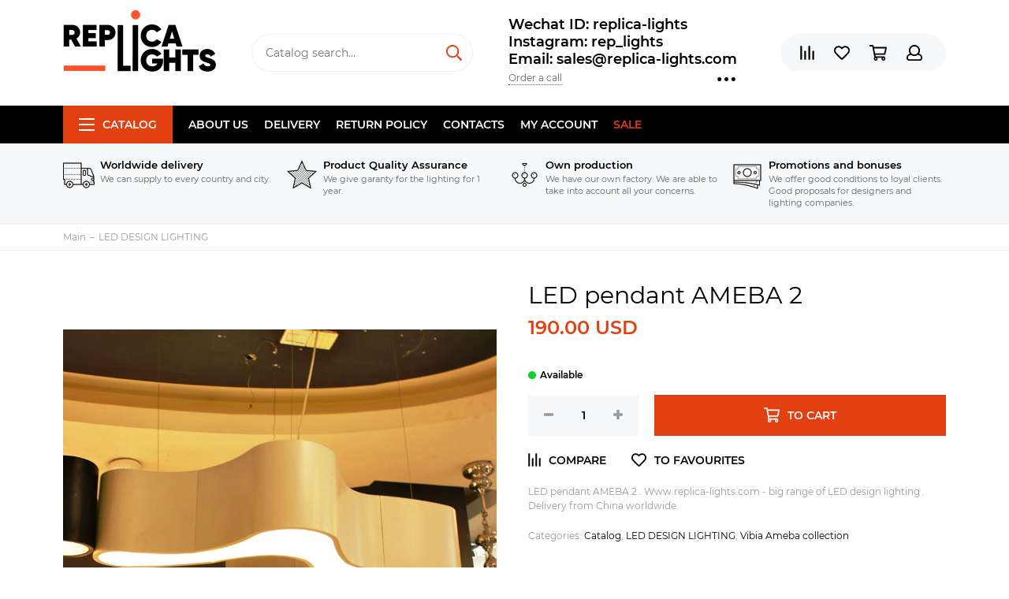

--- FILE ---
content_type: text/html; charset=utf-8
request_url: https://www.replica-lights.com/collection/katalog-2-2/product/led-pendant-vibia-ameba-2-2
body_size: 21796
content:
<!doctype html><html lang="ru" xml:lang="ru" xmlns="http://www.w3.org/1999/xhtml"><head><meta data-config="{&quot;product_id&quot;:87985263}" name="page-config" content="" /><meta data-config="{&quot;money_with_currency_format&quot;:{&quot;delimiter&quot;:&quot;&quot;,&quot;separator&quot;:&quot;.&quot;,&quot;format&quot;:&quot;%n\u0026nbsp;%u&quot;,&quot;unit&quot;:&quot;USD&quot;,&quot;show_price_without_cents&quot;:0},&quot;currency_code&quot;:&quot;USD&quot;,&quot;currency_iso_code&quot;:&quot;USD&quot;,&quot;default_currency&quot;:{&quot;title&quot;:&quot;Доллар США&quot;,&quot;code&quot;:&quot;USD&quot;,&quot;rate&quot;:&quot;76.0101&quot;,&quot;format_string&quot;:&quot;%n\u0026nbsp;%u&quot;,&quot;unit&quot;:&quot;USD&quot;,&quot;price_separator&quot;:&quot;&quot;,&quot;is_default&quot;:true,&quot;price_delimiter&quot;:&quot;&quot;,&quot;show_price_with_delimiter&quot;:false,&quot;show_price_without_cents&quot;:false},&quot;facebook&quot;:{&quot;pixelActive&quot;:false,&quot;currency_code&quot;:&quot;USD&quot;,&quot;use_variants&quot;:null},&quot;vk&quot;:{&quot;pixel_active&quot;:null,&quot;price_list_id&quot;:null},&quot;new_ya_metrika&quot;:false,&quot;ecommerce_data_container&quot;:&quot;dataLayer&quot;,&quot;common_js_version&quot;:null,&quot;vue_ui_version&quot;:null,&quot;feedback_captcha_enabled&quot;:null,&quot;account_id&quot;:177430,&quot;hide_items_out_of_stock&quot;:false,&quot;forbid_order_over_existing&quot;:false,&quot;minimum_items_price&quot;:null,&quot;enable_comparison&quot;:true,&quot;locale&quot;:&quot;en&quot;,&quot;client_group&quot;:null,&quot;consent_to_personal_data&quot;:{&quot;active&quot;:false,&quot;obligatory&quot;:true,&quot;description&quot;:&quot;Настоящим подтверждаю, что я ознакомлен и согласен с условиями \u003ca href=&#39;/page/oferta&#39; target=&#39;blank&#39;\u003eоферты и политики конфиденциальности\u003c/a\u003e.&quot;},&quot;recaptcha_key&quot;:&quot;6LfXhUEmAAAAAOGNQm5_a2Ach-HWlFKD3Sq7vfFj&quot;,&quot;recaptcha_key_v3&quot;:&quot;6LcZi0EmAAAAAPNov8uGBKSHCvBArp9oO15qAhXa&quot;,&quot;yandex_captcha_key&quot;:&quot;ysc1_ec1ApqrRlTZTXotpTnO8PmXe2ISPHxsd9MO3y0rye822b9d2&quot;,&quot;checkout_float_order_content_block&quot;:false,&quot;available_products_characteristics_ids&quot;:null,&quot;sber_id_app_id&quot;:&quot;5b5a3c11-72e5-4871-8649-4cdbab3ba9a4&quot;,&quot;theme_generation&quot;:2,&quot;quick_checkout_captcha_enabled&quot;:false,&quot;max_order_lines_count&quot;:500,&quot;sber_bnpl_min_amount&quot;:1000,&quot;sber_bnpl_max_amount&quot;:150000,&quot;counter_settings&quot;:{&quot;data_layer_name&quot;:&quot;dataLayer&quot;,&quot;new_counters_setup&quot;:false,&quot;add_to_cart_event&quot;:true,&quot;remove_from_cart_event&quot;:true,&quot;add_to_wishlist_event&quot;:true},&quot;site_setting&quot;:{&quot;show_cart_button&quot;:true,&quot;show_service_button&quot;:false,&quot;show_marketplace_button&quot;:false,&quot;show_quick_checkout_button&quot;:false},&quot;warehouses&quot;:[],&quot;captcha_type&quot;:&quot;google&quot;,&quot;human_readable_urls&quot;:false}" name="shop-config" content="" /><meta name='js-evnvironment' content='production' /><meta name='default-locale' content='en' /><meta name='insales-redefined-api-methods' content="[]" /><script type="text/javascript" src="https://static.insales-cdn.com/assets/static-versioned/v3.72/static/libs/lodash/4.17.21/lodash.min.js"></script>
<!--InsalesCounter -->
<script type="text/javascript">
(function() {
  if (typeof window.__insalesCounterId !== 'undefined') {
    return;
  }

  try {
    Object.defineProperty(window, '__insalesCounterId', {
      value: 177430,
      writable: true,
      configurable: true
    });
  } catch (e) {
    console.error('InsalesCounter: Failed to define property, using fallback:', e);
    window.__insalesCounterId = 177430;
  }

  if (typeof window.__insalesCounterId === 'undefined') {
    console.error('InsalesCounter: Failed to set counter ID');
    return;
  }

  let script = document.createElement('script');
  script.async = true;
  script.src = '/javascripts/insales_counter.js?7';
  let firstScript = document.getElementsByTagName('script')[0];
  firstScript.parentNode.insertBefore(script, firstScript);
})();
</script>
<!-- /InsalesCounter -->
      <script>gtmDataLayer = []; gtmDataLayer.push({
      'ecommerce': {
        'detail': {
          'products': [{"id":"87985263","name":"LED pendant  AMEBA 2","category":"Catalog/LED DESIGN LIGHTING","price":"190.0"}]
         }
       }
    });</script>
      <!-- Google Tag Manager -->
      <script>(function(w,d,s,l,i){w[l]=w[l]||[];w[l].push({'gtm.start':
      new Date().getTime(),event:'gtm.js'});var f=d.getElementsByTagName(s)[0],
      j=d.createElement(s),dl=l!='dataLayer'?'&l='+l:'';j.async=true;j.src=
      'https://www.googletagmanager.com/gtm.js?id='+i+dl;f.parentNode.insertBefore(j,f);
      })(window,document,'script','gtmDataLayer','GTM-WLZ8DWG');
      </script>
      <!-- End Google Tag Manager -->
<meta charset="utf-8"><meta http-equiv="X-UA-Compatible" content="IE=edge,chrome=1"><meta name="viewport" content="width=device-width, initial-scale=1, maximum-scale=1"><meta name="robots" content="index, follow"><title>LED pendant VIBIA AMEBA 2</title><meta name="description" content="LED pendant VIBIA AMEBA 2 . Www.replica-lights.com -  big range of LED design lighting .  Delivery from China worldwide."><meta name="keywords" content="buy led lights,buy led light,where to buy led lights,led lights buy,led light buy,where can i buy led lights,buy led lighting"><meta property="og:type" content="website"><link rel="canonical" href="https://www.replica-lights.com/collection/katalog-2-2/product/led-pendant-vibia-ameba-2-2"><meta property="og:url" content="https://www.replica-lights.com/collection/katalog-2-2/product/led-pendant-vibia-ameba-2-2"><meta property="og:title" content="LED pendant  AMEBA 2"><meta property="og:description" content="LED pendant  AMEBA 2 . Www.replica-lights.com -  big range of LED design lighting .  Delivery from China worldwide."><meta property="og:image" content="https://static.insales-cdn.com/images/products/1/7886/124296910/IMG_5815.jpg"><link href="https://static.insales-cdn.com/assets/1/6517/1325429/1728659859/favicon.png" rel="shortcut icon" type="image/png" sizes="16x16"><style>.site-loader{position:fixed;z-index:99999999;left:0;top:0;width:100%;height:100%;background:#fff;color:#e34011}.layout--loading{width:100%;height:100%;overflow:scroll;overflow-x:hidden;padding:0;margin:0}.lds-ellipsis{position:absolute;width:64px;height:64px;top:50%;left:50%;transform:translate(-50%,-50%)}.lds-ellipsis div{position:absolute;top:27px;width:11px;height:11px;border-radius:50%;background:currentColor;animation-timing-function:cubic-bezier(0,1,1,0)}.lds-ellipsis div:nth-child(1){left:6px;animation:lds-ellipsis1 0.6s infinite}.lds-ellipsis div:nth-child(2){left:6px;animation:lds-ellipsis2 0.6s infinite}.lds-ellipsis div:nth-child(3){left:26px;animation:lds-ellipsis2 0.6s infinite}.lds-ellipsis div:nth-child(4){left:45px;animation:lds-ellipsis3 0.6s infinite}@keyframes lds-ellipsis1{0%{transform:scale(0)}100%{transform:scale(1)}}@keyframes lds-ellipsis3{0%{transform:scale(1)}100%{transform:scale(0)}}@keyframes lds-ellipsis2{0%{transform:translate(0,0)}100%{transform:translate(19px,0)}}</style><meta name="theme-color" content="#e34011"><meta name="format-detection" content="telephone=no"><meta name="cmsmagazine" content="325a8bc2477444d381d10a2ed1775a4d"><link rel="alternate" type="application/atom+xml" title="Блог — www.replica-lights.com" href="https://www.replica-lights.com/blogs/blog.atom"><link rel="alternate" type="application/atom+xml" title="Новости — www.replica-lights.com" href="https://www.replica-lights.com/blogs/blog-2.atom"><meta name='product-id' content='87985263' />
</head><body id="body" class="layout layout--loading layout--full"><span class="js-site-loader site-loader"><div class="lds-ellipsis"><div></div><div></div><div></div><div></div></div></span><div class="layout-page"><div id="insales-section-header" class="insales-section insales-section-header"><header><!--noindex--><div class="header-scheme-02"><div class="header-main"><div class="container"><div class="row align-items-center"><div class="col-12 col-sm col-md col-lg-auto text-center text-lg-left"><a href="https://www.replica-lights.com" class="logo"><img src="https://static.insales-cdn.com/assets/1/6517/1325429/1728659859/logo.png" alt="www.replica-lights.com" class="img-fluid"></a></div><div class="col d-none d-lg-block"><div class="search search--header"><form action="/search" method="get" class="search-form"><input type="search" name="q" class="search-input js-search-input" placeholder="Catalog search&hellip;" autocomplete="off" required><button type="submit" class="search-button"><span class="far fa-search"></span></button><div class="search-results js-search-results"></div></form></div></div><div class="col-12 col-lg-auto d-none d-lg-block"><div class="header-contacts"><div class="header-contacts-phone"><a href="tel:WechatID:replica-lights">Wechat ID:  replica-lights  </a><br><a href="tel:Instagram:rep_lights"> Instagram: rep_lights </a><br><a href="tel:Email:sales@replica-lights.com"> Email: sales@replica-lights.com</a></div><div class="row"><div class="col"><span class="js-messages" data-target="callback" data-type="form">Order a call</span></div><div class="col-auto"><div class="user_icons-item js-user_icons-item"><span class="user_icons-icon js-user_icons-icon-contacts"><span class="far fa-ellipsis-h fa-lg"></span></span><div class="user_icons-popup"><div class="popup popup-contacts"><div class="js-popup-contacts"><div class="popup-content-contacts"><div class="row no-gutters popup-content-contacts-item"><div class="col-auto"><span class="far fa-map-marker fa-fw"></span></div><div class="col"><p><span>Kang Le Er Jie, Zhong Shan Shi, Guang Dong Sheng, China</span><span></span></p></div></div><div class="row no-gutters popup-content-contacts-item"><div class="col-auto"><span class="far fa-clock fa-fw"></span></div><div class="col"><p>7 days a week, 24 hours a day</p></div></div><div class="row no-gutters"><div class="col-12"><div class="social social--header"><ul class="social-items list-unstyled"><li class="social-item social-item--facebook-f"><a href="https://www.facebook.com/Replica-lights-108723660665668/?ref=bookmarks" rel="noopener noreferrer nofollow" target="_blank"><span class="fab fa-facebook-f"></span></a></li><li class="social-item social-item--instagram"><a href="https://www.instagram.com/replica_lights_china/" rel="noopener noreferrer nofollow" target="_blank"><span class="fab fa-instagram"></span></a></li></ul></div></div></div></div></div></div></div></div></div></div></div></div><div class="col-12 col-lg-auto"><div class="user_icons user_icons-main js-clone is-inside" data-clone-target="js-user_icons-clone"><ul class="user_icons-items list-unstyled d-flex d-lg-block"><li class="user_icons-item user_icons-item-menu d-inline-block d-lg-none js-user_icons-item"><button class="user_icons-icon user_icons-icon-menu js-user_icons-icon-menu"><span class="far fa-bars"></span></button><div class="user_icons-popup"><div class="popup js-popup-menu overflow-hidden"><div class="popup-scroll js-popup-scroll"><div class="popup-title">Menu<button class="button button--empty button--icon popup-close js-popup-close"><span class="far fa-times fa-lg"></span></button></div><div class="popup-content popup-content-menu popup-content-search"><div class="search search--popup"><form action="/search" method="get" class="search-form"><input type="search" name="q" class="search-input" placeholder="Catalog search&hellip;" autocomplete="off" required><button type="submit" class="search-button"><span class="far fa-search"></span></button></form></div></div><ul class="popup-content popup-content-menu js-popup-content-menu"></ul><ul class="popup-content popup-content-menu popup-content-links list-unstyled"><li class="popup-content-link"><a href="/page/about-us">About us</a></li><li class="popup-content-link"><a href="/page/delivery">Delivery</a></li><li class="popup-content-link"><a href="/page/Return-policy">Return policy</a></li><li class="popup-content-link"><a href="/page/info">Contacts</a></li><li class="popup-content-link"><a href="/client_account/login">My account</a></li><li class="popup-content-link"><a href="/collection/popular">SALE</a></li></ul><div class="popup-content popup-content-contacts"><div class="row no-gutters popup-content-contacts-item"><div class="col-auto"><span class="far fa-phone fa-fw" data-fa-transform="flip-h"></span></div><div class="col"><a href="tel:WechatID:replica-lights">Wechat ID:  replica-lights  </a></div></div><div class="row no-gutters popup-content-contacts-item"><div class="col-auto"><span class="far fa-phone fa-fw" data-fa-transform="flip-h"></span></div><div class="col"><a href="tel:Instagram:rep_lights"> Instagram: rep_lights </a></div></div><div class="row no-gutters popup-content-contacts-item"><div class="col-auto"><span class="far fa-phone fa-fw" data-fa-transform="flip-h"></span></div><div class="col"><a href="tel:Email:sales@replica-lights.com"> Email: sales@replica-lights.com</a></div></div><div class="row no-gutters popup-content-contacts-item"><div class="col-auto"><span class="far fa-map-marker fa-fw"></span></div><div class="col"><p><span>Kang Le Er Jie, Zhong Shan Shi, Guang Dong Sheng, China</span><span></span></p></div></div><div class="row no-gutters popup-content-contacts-item"><div class="col-auto"><span class="far fa-clock fa-fw"></span></div><div class="col"><p>7 days a week, 24 hours a day</p></div></div></div></div></div><div class="popup-shade js-popup-close"></div></div></li><li class="user_icons-item js-user_icons-item"><a href="/compares" class="user_icons-icon js-user_icons-icon-compares"><span class="far fa-align-right" data-fa-transform="rotate-90"></span><span class="bage bage-compares js-bage-compares"></span></a><div class="user_icons-popup"><div class="popup"><div class="popup-title">Comparison<button class="button button--empty button--icon popup-close js-popup-close"><span class="far fa-times fa-lg"></span></button></div><div class="js-popup-compares"></div></div><div class="popup-shade js-popup-close"></div></div></li><li class="user_icons-item js-user_icons-item"><a href="/page/favorites" class="user_icons-icon js-user_icons-icon-favorites"><span class="far fa-heart"></span><span class="bage bage-favorites js-bage-favorites"></span></a><div class="user_icons-popup"><div class="popup"><div class="popup-title">Favourites<button class="button button--empty button--icon popup-close js-popup-close"><span class="far fa-times fa-lg"></span></button></div><div class="js-popup-favorites"></div></div><div class="popup-shade js-popup-close"></div></div></li><li class="user_icons-item js-user_icons-item"><a href="/cart_items" class="user_icons-icon js-user_icons-icon-cart"><span class="far fa-shopping-cart"></span><span class="bage bage-cart js-bage-cart"></span></a><div class="user_icons-popup"><div class="popup"><div class="popup-title">Cart<button class="button button--empty button--icon popup-close js-popup-close"><span class="far fa-times fa-lg"></span></button></div><div class="js-popup-cart"></div></div><div class="popup-shade js-popup-close"></div></div></li><li class="user_icons-item js-user_icons-item"><a href="/client_account/login" class="user_icons-icon js-user_icons-icon-client"><span class="far fa-user"></span></a><div class="user_icons-popup"><div class="popup popup-client_new"><div class="popup-title">Personal account<button class="button button--empty button--icon popup-close js-popup-close"><span class="far fa-times fa-lg"></span></button></div><div class="js-popup-client"><div class="popup--empty text-center"><span class="far fa-user fa-3x"></span><div class="dropdown_products-action"><div class="row"><div class="col-12 col-lg-6"><a href="/client_account/login" class="button button--primary button--block button--small">Authorization</a></div><div class="col-12 col-lg-6"><a href="/client_account/contacts/new" class="button button--secondary button--block button--small">Registration</a></div></div></div></div></div></div><div class="popup-shade js-popup-close"></div></div></li></ul></div></div></div></div></div></div><!--/noindex--><div class="header-scheme-03 d-none d-lg-block"><div class="header-menu js-header-menu"><div class="container"><div class="row"><div class="col"><nav class="nav"><ul class="nav-items list-unstyled js-nav-items is-overflow"><li class="nav-item nav-item--collections js-nav-item"><a href="/collection/all" class="hamburger-trigger js-nav-collections-trigger" data-target="hamburger"><span class="hamburger hamburger--arrow-down"><span></span><span></span><span></span></span>Catalog</a></li><li class="nav-item js-nav-item"><a href="/page/about-us">About us</a></li><li class="nav-item js-nav-item"><a href="/page/delivery">Delivery</a></li><li class="nav-item js-nav-item"><a href="/page/Return-policy">Return policy</a></li><li class="nav-item js-nav-item"><a href="/page/info">Contacts</a></li><li class="nav-item js-nav-item"><a href="/client_account/login">My account</a></li><li class="nav-item js-nav-item"><a href="/collection/popular">SALE</a></li><li class="nav-item nav-item--dropdown js-nav-item--dropdown d-none"><span class="far fa-ellipsis-h fa-lg"></span><div class="user_icons-popup"><div class="popup"><ul class="list-unstyled js-popup-nav"></ul></div></div></li></ul></nav><nav class="nav-collections js-nav-collections js-nav-collections-trigger js-clone" data-target="dorpdown" data-clone-target="js-nav-sidebar-clone"><ul class="list-unstyled"><li data-collection-id="9405683"><a href="/collection/brands" class="nav-collections-toggle js-nav-collections-toggle nav-collections-toggle--next" data-type="next" data-target="9405683">BRANDS<span class="nav-arrow-toggle js-nav-arrow-toggle"><span class="far fa-chevron-right"></span></span></a><ul class="list-unstyled"><li class="nav-collections-back d-block d-lg-none"><a href="/collection/brands" class="nav-collections-toggle js-nav-collections-toggle nav-collections-toggle--back" data-type="back" data-target="9405683"><span class="nav-arrow-toggle"><span class="far fa-chevron-left"></span></span>Back</a></li><li class="nav-collections-title d-block d-lg-none"><a href="/collection/brands">BRANDS</a></li><li data-collection-id="9743573"><a href="/collection/katalog-1-ea98f4">ARTERIORS</a></li><li data-collection-id="9405707"><a href="/collection/katalog-1-cdbff2">ARTEMIDE style</a></li><li data-collection-id="14080412"><a href="/collection/art-et-floritude">ART ET FLORITUDE</a></li><li data-collection-id="18060295"><a href="/collection/aromas-del-campo">AROMAS DEL CAMPO</a></li><li data-collection-id="9407474"><a href="/collection/katalog-1-738f9c">AXO LIGHT style</a></li><li data-collection-id="9407486"><a href="/collection/katalog-1-cb19c0" class="nav-collections-toggle js-nav-collections-toggle nav-collections-toggle--next" data-type="next" data-target="9407486">Aqua Creations lighting<span class="nav-arrow-toggle js-nav-arrow-toggle"><span class="far fa-chevron-right"></span></span></a><ul class="list-unstyled"><li class="nav-collections-back d-block d-lg-none"><a href="/collection/katalog-1-cb19c0" class="nav-collections-toggle js-nav-collections-toggle nav-collections-toggle--back" data-type="back" data-target="9407486"><span class="nav-arrow-toggle"><span class="far fa-chevron-left"></span></span>Back</a></li><li class="nav-collections-title d-block d-lg-none"><a href="/collection/katalog-1-cb19c0">Aqua Creations lighting</a></li><li data-collection-id="22229079"><a href="/collection/pendant-2">pendant</a></li><li data-collection-id="22229081"><a href="/collection/wall">wall</a></li><li data-collection-id="22229098"><a href="/collection/tablefloor">table/floor</a></li></ul></li><li data-collection-id="9407490"><a href="/collection/AtelierAreti">ATELIER ARETI style</a></li><li data-collection-id="9407498"><a href="/collection/katalog-1-79f0cb">ALMALIGHT style</a></li><li data-collection-id="9407500"><a href="/collection/Apparatus" class="nav-collections-toggle js-nav-collections-toggle nav-collections-toggle--next" data-type="next" data-target="9407500">APPARATUS style<span class="nav-arrow-toggle js-nav-arrow-toggle"><span class="far fa-chevron-right"></span></span></a><ul class="list-unstyled"><li class="nav-collections-back d-block d-lg-none"><a href="/collection/Apparatus" class="nav-collections-toggle js-nav-collections-toggle nav-collections-toggle--back" data-type="back" data-target="9407500"><span class="nav-arrow-toggle"><span class="far fa-chevron-left"></span></span>Back</a></li><li class="nav-collections-title d-block d-lg-none"><a href="/collection/Apparatus">APPARATUS style</a></li><li data-collection-id="19382616"><a href="/collection/trapeze">Trapeze</a></li><li data-collection-id="19382617"><a href="/collection/katalog-54893a">Lariat</a></li><li data-collection-id="19382621"><a href="/collection/katalog-b9b855">Triad</a></li><li data-collection-id="19382627"><a href="/collection/talisman">Talisman</a></li><li data-collection-id="19382631"><a href="/collection/katalog-14b070">Median</a></li><li data-collection-id="19382641"><a href="/collection/lantern">Lantern</a></li><li data-collection-id="19382642"><a href="/collection/katalog-9f5dff">Tassel</a></li><li data-collection-id="19382656"><a href="/collection/circuit">Circuit</a></li><li data-collection-id="19382671"><a href="/collection/link-porcelain">Link Porcelain</a></li><li data-collection-id="19382673"><a href="/collection/katalog-4deac5">Horsehair</a></li><li data-collection-id="19382675"><a href="/collection/cylinder">Cylinder</a></li><li data-collection-id="19382676"><a href="/collection/katalog-ef27e5">Synapse</a></li><li data-collection-id="19382711"><a href="/collection/arrow">Arrow</a></li><li data-collection-id="19382712"><a href="/collection/cloud">Cloud</a></li><li data-collection-id="19382713"><a href="/collection/katalog-bdfd1d">Highwire</a></li><li data-collection-id="19382714"><a href="/collection/katalog-f2a5f4">Twig</a></li></ul></li><li data-collection-id="9407502"><a href="/collection/katalog-1-8b1172">ALMERICH style</a></li><li data-collection-id="9407503"><a href="/collection/arturo-alvares-style-2">ARTURO ALVARES style</a></li><li data-collection-id="9407510"><a href="/collection/katalog-1-2450fa">ARTEK Lighting</a></li><li data-collection-id="9407516"><a href="/collection/katalog-1-11672c">BEC  BRITTAIN style</a></li><li data-collection-id="10290883"><a href="/collection/BELLA-FIGURA">BELLA FIGURA</a></li><li data-collection-id="9407517"><a href="/collection/Bocci" class="nav-collections-toggle js-nav-collections-toggle nav-collections-toggle--next" data-type="next" data-target="9407517">BOCCI style<span class="nav-arrow-toggle js-nav-arrow-toggle"><span class="far fa-chevron-right"></span></span></a><ul class="list-unstyled"><li class="nav-collections-back d-block d-lg-none"><a href="/collection/Bocci" class="nav-collections-toggle js-nav-collections-toggle nav-collections-toggle--back" data-type="back" data-target="9407517"><span class="nav-arrow-toggle"><span class="far fa-chevron-left"></span></span>Back</a></li><li class="nav-collections-title d-block d-lg-none"><a href="/collection/Bocci">BOCCI style</a></li><li data-collection-id="19352461"><a href="/collection/14-seria">14 Seria</a></li><li data-collection-id="19352469"><a href="/collection/katalog-2c7a6e">16 Seria</a></li><li data-collection-id="19352464"><a href="/collection/21-seria">21 Seria</a></li><li data-collection-id="19352380"><a href="/collection/28-seria">28 Seria</a></li><li data-collection-id="19352463"><a href="/collection/katalog-ea1806">73 Seria</a></li><li data-collection-id="19352470"><a href="/collection/katalog-ac653a">76 Seria</a></li><li data-collection-id="19352467"><a href="/collection/87-seria">87 Seria</a></li></ul></li><li data-collection-id="9407519"><a href="/collection/katalog-1-8e07d1">BIZZOTTO style</a></li><li data-collection-id="9407520"><a href="/collection/bodner-style-2">BODNER style</a></li><li data-collection-id="9407521"><a href="/collection/blux-style">B.LUX style</a></li><li data-collection-id="9407522"><a href="/collection/brokis-style">BROKIS style</a></li><li data-collection-id="9407523"><a href="/collection/brand-van-egmond-style">BRAND VAN EGMOND style</a></li><li data-collection-id="9407537"><a href="/collection/katalog-1-67c1ab">BACCARAT</a></li><li data-collection-id="9407538"><a href="/collection/bert-frank-style">BERT FRANK style</a></li><li data-collection-id="9407539"><a href="/collection/baroncelli-style">BARONCELLI style</a></li><li data-collection-id="9407779"><a href="/collection/katalog-1-ea30fd">CATALANI & SMITH</a></li><li data-collection-id="9407780"><a href="/collection/katalog-1-40e055">CHRISTOPHER BOOTS style</a></li><li data-collection-id="9407781"><a href="/collection/cattelan-italia-venezia-style-2">CATTELAN ITALIA VENEZIA style</a></li><li data-collection-id="9407782"><a href="/collection/cininil-2">CINI&NIL</a></li><li data-collection-id="9743529"><a href="/collection/DELIGHTFULL">DELIGHTFULL style</a></li><li data-collection-id="9743533"><a href="/collection/DESIGN-HEURE">DESIGN HEURE style</a></li><li data-collection-id="9743552"><a href="/collection/katalog-1-4d4744">DAVID WEEKS style</a></li><li data-collection-id="9743563"><a href="/collection/katalog-1-592f6f">DAVID TRUBRIDGE</a></li><li data-collection-id="9743570"><a href="/collection/katalog-1-0822a9">DIX HEURES DIX</a></li><li data-collection-id="9743583"><a href="/collection/eichholtz-style">Eichholtz style</a></li><li data-collection-id="18055237"><a href="/collection/estiluz">ESTILUZ</a></li><li data-collection-id="9743584"><a href="/collection/katalog-1-f46a8c" class="nav-collections-toggle js-nav-collections-toggle nav-collections-toggle--next" data-type="next" data-target="9743584">FLOS style<span class="nav-arrow-toggle js-nav-arrow-toggle"><span class="far fa-chevron-right"></span></span></a><ul class="list-unstyled"><li class="nav-collections-back d-block d-lg-none"><a href="/collection/katalog-1-f46a8c" class="nav-collections-toggle js-nav-collections-toggle nav-collections-toggle--back" data-type="back" data-target="9743584"><span class="nav-arrow-toggle"><span class="far fa-chevron-left"></span></span>Back</a></li><li class="nav-collections-title d-block d-lg-none"><a href="/collection/katalog-1-f46a8c">FLOS style</a></li><li data-collection-id="21598243"><a href="/collection/katalog-78cbf7">Table</a></li><li data-collection-id="21598246"><a href="/collection/katalog-43b9be">Floor</a></li><li data-collection-id="21598249"><a href="/collection/pendant">Pendant</a></li><li data-collection-id="21598251"><a href="/collection/katalog-d37726">Wall</a></li></ul></li><li data-collection-id="9743585"><a href="/collection/katalog-1-8cf803">FOSCARINI style</a></li><li data-collection-id="9743587"><a href="/collection/katalog-1-ba0519">FORESTIER style</a></li><li data-collection-id="9743590"><a href="/collection/katalog-1-2da085">Fornasieri Luigi style</a></li><li data-collection-id="9743592"><a href="/collection/katalog-1-3c24fa">FACON DE VENICE style</a></li><li data-collection-id="9743593"><a href="/collection/katalog-1-b870fa">FLORA style</a></li><li data-collection-id="9743608"><a href="/collection/katalog-1-f33378">FONTAN ARTE style</a></li><li data-collection-id="9743610"><a href="/collection/katalog-1-a0fde4">FABBIAN</a></li><li data-collection-id="9743611"><a href="/collection/katalog-1-40203e">GEORGE NELSON</a></li><li data-collection-id="9743613"><a href="/collection/katalog-1-804e70">G. LAMPS style</a></li><li data-collection-id="9743615"><a href="/collection/katalog-1-94a39a">GRAYPANTS style</a></li><li data-collection-id="9743616"><a href="/collection/katalog-1-8b0d93">GIOPATTO & COOMBES style</a></li><li data-collection-id="9743619"><a href="/collection/galotti-radice-2">GALOTTI & RADICE</a></li><li data-collection-id="9743621"><a href="/collection/katalog-1-a79f0e">ILFARI  style</a></li><li data-collection-id="9743623"><a href="/collection/katalog-1-c6cb48">IPE CAVALLI style</a></li><li data-collection-id="9743626"><a href="/collection/ingo-maurer-style-2">INGO MAURER style</a></li><li data-collection-id="9743627"><a href="/collection/katalog-1-6fecf4">IL PEZZO MANCANTE style</a></li><li data-collection-id="9743628"><a href="/collection/katalog-1-96ca79">ITALAMP</a></li><li data-collection-id="9743630"><a href="/collection/katalog-1-f576a8">INNERMOST style</a></li><li data-collection-id="9743636"><a href="/collection/katalog-1-8fc2f1">Intueri</a></li><li data-collection-id="9743651"><a href="/collection/katalog-1-8e824c">Jacco Maris Design style</a></li><li data-collection-id="9743653"><a href="/collection/katalog-1-b9a54d">JAIME HAYON style</a></li><li data-collection-id="14080048"><a href="/collection/juniper">JUNIPER</a></li><li data-collection-id="9743664"><a href="/collection/katalog-1-a0e7e9">QUASAR style</a></li><li data-collection-id="9743665"><a href="/collection/katalog-1-7949be" class="nav-collections-toggle js-nav-collections-toggle nav-collections-toggle--next" data-type="next" data-target="9743665">HENGE style<span class="nav-arrow-toggle js-nav-arrow-toggle"><span class="far fa-chevron-right"></span></span></a><ul class="list-unstyled"><li class="nav-collections-back d-block d-lg-none"><a href="/collection/katalog-1-7949be" class="nav-collections-toggle js-nav-collections-toggle nav-collections-toggle--back" data-type="back" data-target="9743665"><span class="nav-arrow-toggle"><span class="far fa-chevron-left"></span></span>Back</a></li><li class="nav-collections-title d-block d-lg-none"><a href="/collection/katalog-1-7949be">HENGE style</a></li><li data-collection-id="20068259"><a href="/collection/tape-light">Tape Light</a></li></ul></li><li data-collection-id="19345927"><a href="/collection/hoop">HOOP</a></li><li data-collection-id="10273450"><a href="/collection/katalog-1-4c2144">HUDSON VALLEY</a></li><li data-collection-id="9743668"><a href="/collection/katalog-1-c088af">HIND RABII</a></li><li data-collection-id="10260295"><a href="/collection/katalog-1-2eca88">Hubbardton Forge</a></li><li data-collection-id="9743670"><a href="/collection/katalog-1-4a13f5">KEVIN  REILLY  lighting</a></li><li data-collection-id="9743669"><a href="/collection/katalog-1-4fea5f">KARTELL style</a></li><li data-collection-id="9743671"><a href="/collection/katalog-1-ba96b9">KNIKERBOKER style</a></li><li data-collection-id="9743672"><a href="/collection/lasvit-style-2" class="nav-collections-toggle js-nav-collections-toggle nav-collections-toggle--next" data-type="next" data-target="9743672">LASVIT style<span class="nav-arrow-toggle js-nav-arrow-toggle"><span class="far fa-chevron-right"></span></span></a><ul class="list-unstyled"><li class="nav-collections-back d-block d-lg-none"><a href="/collection/lasvit-style-2" class="nav-collections-toggle js-nav-collections-toggle nav-collections-toggle--back" data-type="back" data-target="9743672"><span class="nav-arrow-toggle"><span class="far fa-chevron-left"></span></span>Back</a></li><li class="nav-collections-title d-block d-lg-none"><a href="/collection/lasvit-style-2">LASVIT style</a></li><li data-collection-id="48201393"><a href="/collection/cvl-luminaires">CVL - LUMINAIRES</a></li></ul></li><li data-collection-id="9743673"><a href="/collection/katalog-1-d79d13">LALIQUE style</a></li><li data-collection-id="9743674"><a href="/collection/katalog-1-8b2200">LLARDO style</a></li><li data-collection-id="3743033"><a href="/collection/lindsey-adelman-studio" class="nav-collections-toggle js-nav-collections-toggle nav-collections-toggle--next" data-type="next" data-target="3743033">LINDSEY ADELMAN STUDIO<span class="nav-arrow-toggle js-nav-arrow-toggle"><span class="far fa-chevron-right"></span></span></a><ul class="list-unstyled"><li class="nav-collections-back d-block d-lg-none"><a href="/collection/lindsey-adelman-studio" class="nav-collections-toggle js-nav-collections-toggle nav-collections-toggle--back" data-type="back" data-target="3743033"><span class="nav-arrow-toggle"><span class="far fa-chevron-left"></span></span>Back</a></li><li class="nav-collections-title d-block d-lg-none"><a href="/collection/lindsey-adelman-studio">LINDSEY ADELMAN STUDIO</a></li><li data-collection-id="8568497"><a href="/collection/lindsey-adelman-agnes-collection">LINDSEY ADELMAN Agnes collection</a></li><li data-collection-id="8568504"><a href="/collection/katalog-1-ac215c">LINDSEY ADELMAN Branching Bubble collection</a></li><li data-collection-id="8568509"><a href="/collection/lindsey-adelman-branching-disk">LINDSEY ADELMAN Branching Disk</a></li><li data-collection-id="8568512"><a href="/collection/katalog-1-018a52">LINDSEY ADELMAN branching Burst collection</a></li><li data-collection-id="8568514"><a href="/collection/katalog-1-b06975">LINDSEY ADELMAN Catch collection</a></li><li data-collection-id="8568517"><a href="/collection/lindsey-adelman-cherry-bomb-collection">LINDSEY ADELMAN Cherry Bomb collection</a></li></ul></li><li data-collection-id="9743689"><a href="/collection/katalog-1-49db61">LEE BROOM</a></li><li data-collection-id="18072173"><a href="/collection/loft-designe">LOFT DESIGNE</a></li><li data-collection-id="10273572"><a href="/collection/katalog-1-e19f22">LAROSE GUYON</a></li><li data-collection-id="9743690"><a href="/collection/katalog-1-eb130a">LUCEPLAN style</a></li><li data-collection-id="9743691"><a href="/collection/katalog-1-15f360">LOUIS POULSEN style</a></li><li data-collection-id="9743692"><a href="/collection/katalog-1-e04cb3">LAMBERT & FILS</a></li><li data-collection-id="9743693"><a href="/collection/katalog-1-a1a952">LICHT IM RAUM style</a></li><li data-collection-id="9743709"><a href="/collection/katalog-1-09c0cd">L*ORANGEREA</a></li><li data-collection-id="9743711"><a href="/collection/luxxu">LUXXU</a></li><li data-collection-id="9743717"><a href="/collection/murano-glass-style">MURANO GLASS style</a></li><li data-collection-id="9743730"><a href="/collection/masiero-style">MASIERO style</a></li><li data-collection-id="9743732"><a href="/collection/katalog-1-22fc34">MANZ DESIGN</a></li><li data-collection-id="10255489"><a href="/collection/katalog-1-df5262">MARCHETTI</a></li><li data-collection-id="9743736"><a href="/collection/katalog-1-d85966" class="nav-collections-toggle js-nav-collections-toggle nav-collections-toggle--next" data-type="next" data-target="9743736">MOOOI style<span class="nav-arrow-toggle js-nav-arrow-toggle"><span class="far fa-chevron-right"></span></span></a><ul class="list-unstyled"><li class="nav-collections-back d-block d-lg-none"><a href="/collection/katalog-1-d85966" class="nav-collections-toggle js-nav-collections-toggle nav-collections-toggle--back" data-type="back" data-target="9743736"><span class="nav-arrow-toggle"><span class="far fa-chevron-left"></span></span>Back</a></li><li class="nav-collections-title d-block d-lg-none"><a href="/collection/katalog-1-d85966">MOOOI style</a></li><li data-collection-id="19631105"><a href="/collection/b-2">b</a></li><li data-collection-id="19631106"><a href="/collection/katalog-40b511">a</a></li></ul></li><li data-collection-id="9743739"><a href="/collection/katalog-1-cffb0c">MUUTO style</a></li><li data-collection-id="9743740"><a href="/collection/katalog-1-1cbf31">MURANO DUE style</a></li><li data-collection-id="18067193"><a href="/collection/menu">MENU</a></li><li data-collection-id="9743742"><a href="/collection/katalog-1-4cd291">MARSET style</a></li><li data-collection-id="9743745"><a href="/collection/katalog-1-146ffb">MILLELUMEN style</a></li><li data-collection-id="9743752"><a href="/collection/katalog-1-9a64e5">MANOOI style</a></li><li data-collection-id="9743755"><a href="/collection/niche-modern-style">NICHE MODERN style</a></li><li data-collection-id="9743757"><a href="/collection/katalog-1-daf70f">NEMO</a></li><li data-collection-id="9743760"><a href="/collection/katalog-1-1b6a6f">OLUCE style</a></li><li data-collection-id="9743763"><a href="/collection/katalog-1-36a891">PLUMEN</a></li><li data-collection-id="9743764"><a href="/collection/katalog-1-cbd042">PELLE</a></li><li data-collection-id="9743765"><a href="/collection/katalog-1-bc6a24">PARALCHINA style</a></li><li data-collection-id="9743766"><a href="/collection/katalog-1-00824e">PENTA</a></li><li data-collection-id="16065989"><a href="/collection/rakumba">RAKUMBA</a></li><li data-collection-id="9743769"><a href="/collection/katalog-1-661ee1">ROLL and HILL style</a></li><li data-collection-id="9743772"><a href="/collection/katalog-1-e63564">ROSIE LI</a></li><li data-collection-id="9743787"><a href="/collection/katalog-1-24743c">ROCCO BORGHESE style</a></li><li data-collection-id="4418680"><a href="/collection/restoration-hardware" class="nav-collections-toggle js-nav-collections-toggle nav-collections-toggle--next" data-type="next" data-target="4418680">RESTORATION HARDWARE<span class="nav-arrow-toggle js-nav-arrow-toggle"><span class="far fa-chevron-right"></span></span></a><ul class="list-unstyled"><li class="nav-collections-back d-block d-lg-none"><a href="/collection/restoration-hardware" class="nav-collections-toggle js-nav-collections-toggle nav-collections-toggle--back" data-type="back" data-target="4418680"><span class="nav-arrow-toggle"><span class="far fa-chevron-left"></span></span>Back</a></li><li class="nav-collections-title d-block d-lg-none"><a href="/collection/restoration-hardware">RESTORATION HARDWARE</a></li><li data-collection-id="8586644"><a href="/collection/katalog-22">Odeon Series</a></li><li data-collection-id="8586646"><a href="/collection/katalog-23">Welles Series</a></li><li data-collection-id="8586647"><a href="/collection/katalog-24">Spencer Series</a></li><li data-collection-id="8586648"><a href="/collection/katalog-25">Sputnik Series</a></li><li data-collection-id="8586649"><a href="/collection/katalog-26">Helix Series</a></li><li data-collection-id="8589990"><a href="/collection/katalog-1-a324b3">Foucault's Orb Series</a></li><li data-collection-id="8589991"><a href="/collection/factory-filament-series">Factory Filament Series</a></li></ul></li><li data-collection-id="9743788"><a href="/collection/katalog-1-73aba5">Ralph Pucci</a></li><li data-collection-id="9743789"><a href="/collection/katalog-1-49ad23">STUDIO MATHESIS</a></li><li data-collection-id="7458962"><a href="/collection/serip-style" class="nav-collections-toggle js-nav-collections-toggle nav-collections-toggle--next" data-type="next" data-target="7458962">SERIP style<span class="nav-arrow-toggle js-nav-arrow-toggle"><span class="far fa-chevron-right"></span></span></a><ul class="list-unstyled"><li class="nav-collections-back d-block d-lg-none"><a href="/collection/serip-style" class="nav-collections-toggle js-nav-collections-toggle nav-collections-toggle--back" data-type="back" data-target="7458962"><span class="nav-arrow-toggle"><span class="far fa-chevron-left"></span></span>Back</a></li><li class="nav-collections-title d-block d-lg-none"><a href="/collection/serip-style">SERIP style</a></li><li data-collection-id="8586723"><a href="/collection/katalog-48">Serip Aqua collection</a></li><li data-collection-id="8586724"><a href="/collection/katalog-49">Serip Niagara collection</a></li><li data-collection-id="8586725"><a href="/collection/katalog-50">Serip Bijout collection</a></li><li data-collection-id="8586727"><a href="/collection/katalog-51">Serip Liquid collection</a></li><li data-collection-id="21463650"><a href="/collection/serip-organic-collection">Serip Organic collection</a></li><li data-collection-id="21463657"><a href="/collection/katalog-65d6f2">Serip Design</a></li><li data-collection-id="21463660"><a href="/collection/serip-coral-collection">Serip Coral collection</a></li><li data-collection-id="21463661"><a href="/collection/katalog-16ba8e">Serip Bouquet collection</a></li><li data-collection-id="21463662"><a href="/collection/serip-diamond-collection">Serip Diamond collection</a></li><li data-collection-id="21463668"><a href="/collection/katalog-811d9a">Serip Fascinium collection</a></li><li data-collection-id="21463677"><a href="/collection/serip-waterfall-collection">Serip Waterfall collection</a></li><li data-collection-id="21463731"><a href="/collection/serip-folio-collection">Serip Folio collection</a></li><li data-collection-id="21463734"><a href="/collection/katalog-c4b4b8">Serip Glamour collection</a></li><li data-collection-id="21463736"><a href="/collection/katalog-cb693d">Serip Geyser collection</a></li><li data-collection-id="21463752"><a href="/collection/serip-icarus-collection">Serip Icarus collection</a></li><li data-collection-id="21463756"><a href="/collection/katalog-93c60a">Serip Lines collection</a></li><li data-collection-id="21463769"><a href="/collection/serip-nenufar-collection">Serip Nenufar collection</a></li><li data-collection-id="21463774"><a href="/collection/katalog-da1a33">Serip Lotus collection</a></li></ul></li><li data-collection-id="9743791"><a href="/collection/katalog-1-f4bea3">SCOTT GABRIEL</a></li><li data-collection-id="9743793"><a href="/collection/katalog-1-ad22a7">SERGE MOUILLE</a></li><li data-collection-id="9743794"><a href="/collection/katalog-1-1ae84b">SYLCOM</a></li><li data-collection-id="9743797"><a href="/collection/katalog-1-b2f935">SCABETTI</a></li><li data-collection-id="9743800"><a href="/collection/katalog-1-05edd0">Starwood  lighting</a></li><li data-collection-id="9743802"><a href="/collection/katalog-1-ed1423">STUDIA ITALIA DESIGN</a></li><li data-collection-id="9743803"><a href="/collection/katalog-1-3eac37">SANTA & cole</a></li><li data-collection-id="9743805"><a href="/collection/katalog-1-e06e73">SPIRIDON style</a></li><li data-collection-id="9743806"><a href="/collection/katalog-1-61d0a9">SELETTI</a></li><li data-collection-id="3515574"><a href="/collection/terzani" class="nav-collections-toggle js-nav-collections-toggle nav-collections-toggle--next" data-type="next" data-target="3515574">TERZANI style<span class="nav-arrow-toggle js-nav-arrow-toggle"><span class="far fa-chevron-right"></span></span></a><ul class="list-unstyled"><li class="nav-collections-back d-block d-lg-none"><a href="/collection/terzani" class="nav-collections-toggle js-nav-collections-toggle nav-collections-toggle--back" data-type="back" data-target="3515574"><span class="nav-arrow-toggle"><span class="far fa-chevron-left"></span></span>Back</a></li><li class="nav-collections-title d-block d-lg-none"><a href="/collection/terzani">TERZANI style</a></li><li data-collection-id="8540898"><a href="/collection/terazani-atlantis-collection">Terzani Atlantis collection</a></li><li data-collection-id="8540901"><a href="/collection/katalog-1-cf3ae5">Terzani Stream collection</a></li><li data-collection-id="8540902"><a href="/collection/katalog-1-eec956">Terzani Volver collection</a></li><li data-collection-id="8540904"><a href="/collection/katalog-1-6173c7">Terzani Misu collection</a></li></ul></li><li data-collection-id="9743819"><a href="/collection/katalog-1-4e7953" class="nav-collections-toggle js-nav-collections-toggle nav-collections-toggle--next" data-type="next" data-target="9743819">TOM DIXON style<span class="nav-arrow-toggle js-nav-arrow-toggle"><span class="far fa-chevron-right"></span></span></a><ul class="list-unstyled"><li class="nav-collections-back d-block d-lg-none"><a href="/collection/katalog-1-4e7953" class="nav-collections-toggle js-nav-collections-toggle nav-collections-toggle--back" data-type="back" data-target="9743819"><span class="nav-arrow-toggle"><span class="far fa-chevron-left"></span></span>Back</a></li><li class="nav-collections-title d-block d-lg-none"><a href="/collection/katalog-1-4e7953">TOM DIXON style</a></li><li data-collection-id="19496887"><a href="/collection/beat">Beat</a></li><li data-collection-id="19496905"><a href="/collection/copper">Copper</a></li><li data-collection-id="19496907"><a href="/collection/katalog-2843d8">Cut</a></li><li data-collection-id="19496917"><a href="/collection/katalog-dc8e92">Etch</a></li><li data-collection-id="19496919"><a href="/collection/globe">Globe</a></li><li data-collection-id="19496920"><a href="/collection/katalog-3ede56">Melt</a></li><li data-collection-id="19496921"><a href="/collection/katalog-7097a3">Mirror Ball</a></li><li data-collection-id="19496922"><a href="/collection/opal">Opal</a></li><li data-collection-id="19496923"><a href="/collection/plane">Plane</a></li><li data-collection-id="19496924"><a href="/collection/katalog-ad4af8">Spot</a></li><li data-collection-id="19496925"><a href="/collection/katalog-6cd9b1">Spring</a></li><li data-collection-id="19496926"><a href="/collection/katalog-13f122">Stone</a></li><li data-collection-id="19496927"><a href="/collection/katalog-81eae9">Top</a></li><li data-collection-id="19496928"><a href="/collection/katalog-7485ad">Void</a></li></ul></li><li data-collection-id="9743830"><a href="/collection/katalog-1-ec5d67">TOBIAS GRAU style</a></li><li data-collection-id="9743831"><a href="/collection/katalog-1-5caa0d">VERNER PANTON style</a></li><li data-collection-id="9743832"><a href="/collection/katalog-1-3673a1">VIBIA</a></li><li data-collection-id="9743841"><a href="/collection/katalog-1-6f8b2d">WILLOWLAMP style</a></li><li data-collection-id="9743843"><a href="/collection/katalog-1-63cb62">WONDERGLASS</a></li><li data-collection-id="9743845"><a href="/collection/katalog-1-55a952">WOKA style</a></li><li data-collection-id="14080202"><a href="/collection/weplight">WEPLIGHT</a></li><li data-collection-id="9743847"><a href="/collection/katalog-1-b71c78">ZEITRAUM style</a></li><li data-collection-id="9743849"><a href="/collection/katalog-1-b9ad5a">ZERO</a></li></ul></li><li data-collection-id="4424041"><a href="/collection/wall-lamps">WALL LAMPS</a></li><li data-collection-id="4424039"><a href="/collection/table-lamps">TABLE LAMPS</a></li><li data-collection-id="4424034"><a href="/collection/pendants">CEILING LAMPS</a></li><li data-collection-id="4424037"><a href="/collection/floor-lamps">FLOOR LAMPS</a></li><li data-collection-id="3520163"><a href="/collection/katalog-2-2">LED DESIGN LIGHTING</a></li><li data-collection-id="3672502"><a href="/collection/murano-glass-lighting">MURANO GLASS LIGHTING</a></li><li data-collection-id="3672501"><a href="/collection/cristal-lighting">CRISTAL LIGHTING</a></li><li data-collection-id="3520162"><a href="/collection/katalog-1-1423414124">VINTAGE LIGHTING</a></li><li data-collection-id="3710252"><a href="/collection/brass-lighting">BRASS LIGHTING</a></li><li data-collection-id="5323905"><a href="/collection/palucco">PALUCCO</a></li><li data-collection-id="29781676"><a href="/collection/orche-lighting">ORCHE lighting</a></li><li data-collection-id="5936450"><a href="/collection/woka-style">WAKA style</a></li><li data-collection-id="23691565"><a href="/collection/sale-christopher-boots">SALE CHRISTOPHER BOOTS</a></li></ul></nav></div><div class="col col-auto align-self-center"><div class="user_icons user_icons-clone js-user_icons-clone is-inside"></div></div></div></div></div></div></header></div><div id="insales-section-benefits" class="insales-section insales-section-benefits"><div class="benefits"><div class="container"><div class="row benefits-row"><div class="col-6 col-md-6 col-lg"><div class="benefits-item"><div class="row align-items-center align-items-md-start no-gutters"><div class="col col-auto"><picture><source type="image/webp" data-srcset="https://static.insales-cdn.com/r/bnASoXqXRro/rs:fit:40:40:1/plain/files/1/7322/11213978/original/icons8-truck-80.png@webp 1x, https://static.insales-cdn.com/r/AKgJIWLpZ44/rs:fit:80:80:1/plain/files/1/7322/11213978/original/icons8-truck-80.png@webp 2x" class="benefits-item-image img-fluid lazy"><img data-src="https://static.insales-cdn.com/r/W6WJZJAA8aU/rs:fit:40:40:1/plain/files/1/7322/11213978/original/icons8-truck-80.png@png" class="benefits-item-image img-fluid lazy" data-srcset="https://static.insales-cdn.com/r/W6WJZJAA8aU/rs:fit:40:40:1/plain/files/1/7322/11213978/original/icons8-truck-80.png@png 1x, https://static.insales-cdn.com/r/FhTgn52WeTA/rs:fit:80:80:1/plain/files/1/7322/11213978/original/icons8-truck-80.png@png 2x" alt="Worldwide delivery"></picture></div><div class="col"><div class="benefits-item-title">Worldwide delivery</div><div class="benefits-item-description d-none d-md-block">We can supply to every country and city.</div></div></div></div></div><div class="col-6 col-md-6 col-lg"><div class="benefits-item"><div class="row align-items-center align-items-md-start no-gutters"><div class="col col-auto"><picture><source type="image/webp" data-srcset="https://static.insales-cdn.com/r/AA5k_1ubXaA/rs:fit:40:40:1/plain/files/1/7336/11213992/original/icons8-star-filled-80.png@webp 1x, https://static.insales-cdn.com/r/Kyof5UwBcRk/rs:fit:80:80:1/plain/files/1/7336/11213992/original/icons8-star-filled-80.png@webp 2x" class="benefits-item-image img-fluid lazy"><img data-src="https://static.insales-cdn.com/r/OGFGm_0sVP8/rs:fit:40:40:1/plain/files/1/7336/11213992/original/icons8-star-filled-80.png@png" class="benefits-item-image img-fluid lazy" data-srcset="https://static.insales-cdn.com/r/OGFGm_0sVP8/rs:fit:40:40:1/plain/files/1/7336/11213992/original/icons8-star-filled-80.png@png 1x, https://static.insales-cdn.com/r/18pmav7ig6M/rs:fit:80:80:1/plain/files/1/7336/11213992/original/icons8-star-filled-80.png@png 2x" alt="Product Quality Assurance"></picture></div><div class="col"><div class="benefits-item-title">Product Quality Assurance</div><div class="benefits-item-description d-none d-md-block">We give garanty for the lighting for 1 year.</div></div></div></div></div><div class="col-6 col-md-6 col-lg"><div class="benefits-item"><div class="row align-items-center align-items-md-start no-gutters"><div class="col col-auto"><picture><source type="image/webp" data-srcset="https://static.insales-cdn.com/r/IM0eABO41q0/rs:fit:40:40:1/plain/files/1/7361/11214017/original/icons8-chandelier-80.png@webp 1x, https://static.insales-cdn.com/r/KuzU-KLWog4/rs:fit:80:80:1/plain/files/1/7361/11214017/original/icons8-chandelier-80.png@webp 2x" class="benefits-item-image img-fluid lazy"><img data-src="https://static.insales-cdn.com/r/osbbsKRalIg/rs:fit:40:40:1/plain/files/1/7361/11214017/original/icons8-chandelier-80.png@png" class="benefits-item-image img-fluid lazy" data-srcset="https://static.insales-cdn.com/r/osbbsKRalIg/rs:fit:40:40:1/plain/files/1/7361/11214017/original/icons8-chandelier-80.png@png 1x, https://static.insales-cdn.com/r/N1KOv2SBajs/rs:fit:80:80:1/plain/files/1/7361/11214017/original/icons8-chandelier-80.png@png 2x" alt="Own production"></picture></div><div class="col"><div class="benefits-item-title">Own production</div><div class="benefits-item-description d-none d-md-block">We have our own factory. We are able to take into account all your concerns.</div></div></div></div></div><div class="col-6 col-md-6 col-lg"><div class="benefits-item"><div class="row align-items-center align-items-md-start no-gutters"><div class="col col-auto"><picture><source type="image/webp" data-srcset="https://static.insales-cdn.com/r/zQzjUJ74KSA/rs:fit:40:40:1/plain/files/1/7343/11213999/original/icons8-money-80.png@webp 1x, https://static.insales-cdn.com/r/45CzvBkav3M/rs:fit:80:80:1/plain/files/1/7343/11213999/original/icons8-money-80.png@webp 2x" class="benefits-item-image img-fluid lazy"><img data-src="https://static.insales-cdn.com/r/XLVm50NXZ2o/rs:fit:40:40:1/plain/files/1/7343/11213999/original/icons8-money-80.png@png" class="benefits-item-image img-fluid lazy" data-srcset="https://static.insales-cdn.com/r/XLVm50NXZ2o/rs:fit:40:40:1/plain/files/1/7343/11213999/original/icons8-money-80.png@png 1x, https://static.insales-cdn.com/r/-NwokefePSs/rs:fit:80:80:1/plain/files/1/7343/11213999/original/icons8-money-80.png@png 2x" alt="Promotions and bonuses"></picture></div><div class="col"><div class="benefits-item-title">Promotions and bonuses</div><div class="benefits-item-description d-none d-md-block">We offer good conditions to loyal clients. Good proposals for designers and lighting companies.</div></div></div></div></div></div></div></div></div><div id="insales-section-breadcrumb" class="insales-section insales-section-breadcrumb"><div class="breadcrumb-scheme-01"><div class="container"><ul class="breadcrumb list-unstyled" itemscope itemtype="http://schema.org/BreadcrumbList"><li class="breadcrumb-item" itemprop="itemListElement" itemscope itemtype="http://schema.org/ListItem"><a class="breadcrumb-link" href="/" itemprop="item"><span itemprop="name">Main</span><meta itemprop="position" content="0"></a></li><li class="breadcrumb-item" itemprop="itemListElement" itemscope itemtype="http://schema.org/ListItem"><a class="breadcrumb-link" href="/collection/katalog-2-2" itemprop="item"><span itemprop="name">LED DESIGN LIGHTING</span><meta itemprop="position" content="1"></a></li></ul></div></div></div><div itemscope itemtype="http://schema.org/Product" data-recently-view="87985263"><div id="insales-section-product" class="insales-section insales-section-product"><div class="container"><div class="row"><div class="col-12 col-lg-6"><div class="product-images js-product-images"><div class="product-image d-none d-md-block"><a href="https://static.insales-cdn.com/images/products/1/7886/124296910/IMG_5815.jpg" class="js-product-image-thumb product-image-thumb product-image-thumb--1x1 product-image-thumb--contain" data-index="1"><span class="product-gallery-thumb-item" style="background-image: url(https://static.insales-cdn.com/images/products/1/7886/124296910/IMG_5815.jpg);"></span></a></div><div class="product-gallery"><div class="js-owl-carousel-gallery owl-carousel owl-gallery"><a href="https://static.insales-cdn.com/images/products/1/7886/124296910/IMG_5815.jpg" class="js-product-gallery-thumb product-gallery-thumb product-gallery-thumb--1x1 product-gallery-thumb--contain is-active" data-index="1" data-name="IMG_5815.jpg"><span class="product-gallery-thumb-item" style="background-image: url(https://static.insales-cdn.com/images/products/1/7886/124296910/IMG_5815.jpg);"></span></a><a href="https://static.insales-cdn.com/images/products/1/7889/124296913/IMG_5816.jpg" class="js-product-gallery-thumb product-gallery-thumb product-gallery-thumb--1x1 product-gallery-thumb--contain" data-index="2" data-name="IMG_5816.jpg"><span class="product-gallery-thumb-item" style="background-image: url(https://static.insales-cdn.com/images/products/1/7889/124296913/IMG_5816.jpg);"></span></a></div></div><div class="hidden" hidden><a href="https://static.insales-cdn.com/images/products/1/7886/124296910/IMG_5815.jpg" class="js-product-gallery-thumb-1" data-fancybox="gallery" data-caption="LED pendant  AMEBA 2"></a><a href="https://static.insales-cdn.com/images/products/1/7889/124296913/IMG_5816.jpg" class="js-product-gallery-thumb-2" data-fancybox="gallery" data-caption="LED pendant  AMEBA 2"></a></div></div></div><div class="col-12 col-lg-6"><div class="product-data"><form action="/cart_items" method="post" data-product-id="87985263" data-main-form><span class="product-labels"></span><div class="product-head"><h1 class="product-title" itemprop="name">LED pendant  AMEBA 2</h1></div><div class="js-product-variants-data product-variants-data"><meta itemprop="image" content="https://static.insales-cdn.com/images/products/1/7886/124296910/IMG_5815.jpg"><meta itemprop="brand" content="1"><div itemprop="offers" itemscope itemtype="http://schema.org/Offer"><meta itemprop="price" content="190.0"><meta itemprop="priceCurrency" content="USD"><link itemprop="availability" href="http://schema.org/InStock"><link itemprop="url" href="https://www.replica-lights.com/collection/katalog-2-2/product/led-pendant-vibia-ameba-2-2"></div><div class="product-prices"><span class="product-price js-product-price">190&nbsp;USD</span><span class="product-old_price js-product-old_price" style="display: none;"></span></div><div class="product-form"><input type="hidden" name="variant_id" value="148934478"><div class="product-available js-product-available"></div><div class="product-buttons product-buttons--disabled js-product-buttons"><div class="product-buttons-types product-buttons-types--available"><div class="row"><div class="col col-auto"><div class="product-quantity"><div class="row no-gutters" data-quantity><div class="col col-auto"><button type="button" data-quantity-change="-1" class="button button--counter button--icon button--large"><span class="fas fa-minus"></span></button></div><div class="col"><input type="text" name="quantity" value="1" min="1" autocomplete="off" class="input input--counter input--large"></div><div class="col col-auto"><button type="button" data-quantity-change="1" class="button button--counter button--icon button--large"><span class="fas fa-plus"></span></button></div></div></div></div><div class="col"><div class="product-add"><button type="submit" class="button button--primary button--block button--large" data-item-add><span class="far fa-shopping-cart fa-lg"></span><span>To cart</span></button></div></div></div></div><div class="product-buttons-types product-buttons-types--soldout"><div class="row"><div class="col"><div class="product-add"><button type="button" class="button button--primary button--block button--large js-messages" data-target="preorder" data-type="form">Preorder</button></div></div></div></div></div></div></div></form><div class="product-extras"><div class="row"><div class="col-auto"><button type="button" class="button button--empty button--icon button--compares" data-compare-add="87985263"><span class="far fa-align-right fa-lg" data-fa-transform="rotate-90"></span><span></span></button><span class="button button--empty button--icon">&nbsp;</span><button type="button" class="button button--empty button--icon button--favorites" data-favorites-trigger="87985263"><span class="far fa-heart fa-lg"></span><span></span></button></div></div></div><div class="product-description" itemprop="description">LED pendant  AMEBA 2 . Www.replica-lights.com -  big range of LED design lighting .  Delivery from China worldwide.</div><div class="product-collections">Categories: <a href="/collection/all">Catalog</a>, <a href="/collection/katalog-2-2">LED DESIGN LIGHTING</a>, <a href="/collection/katalog-36">Vibia Ameba collection</a></div></div></div></div></div></div><div id="insales-section-tabs" class="insales-section insales-section-tabs"><div class="container"><div class="row"><div class="col-12"><div class="tabs"><div class="row no-gutters justify-content-center tabs-list"><div class="col-auto js-tabs-list-item tabs-list-item is-active" data-target="description"><span class="far fa-list-alt fa-lg"></span>DESCRIPTION</div><div class="col-auto js-tabs-list-item tabs-list-item" data-target="properties"><span class="far fa-sliders-h fa-lg"></span>CHARACTERISTICS</div></div><div class="js-tabs-content tabs-content is-active" data-tab="description"><div class="text"><div class="text-content"><div class="cpt_product_price"> <div><span><img src="http://static12.insales.ru/files/1/3761/478897/original/cmyk_elite_led2.jpg" width="293" height="154" /></span></div> <div></div> <div> <h1>led chandelier 15-05 ( by Elite LED light )</h1> <p>&nbsp;</p> <div> <p><span style="font-size: 14pt;">Size : 50 см*50 см* &nbsp;25 см<br />Colour : white<br />Waterproof: IP20<br />Bulb quantity: 5 * 5 led &nbsp;W</span></p> <p><span style="font-size: 14pt;">Lighting are : 10 m<br />Capacity : 25&nbsp;led &nbsp;W<br />Voltage : 110 or &nbsp;220-240 Вольт</span></p> <p><span style="font-size: 14pt;">Material : acril + metall</span></p> <div><span style="font-size: 14pt;">Design : Elite Led Light</span></div> <div><span style="font-size: 14pt;">Design country : Italy</span></div> <div><span style="font-size: 14pt;">Production country : China</span></div> </div> </div> </div> <div class="cpt_product_add2cart_button"> <p><span style="font-size: medium;">&nbsp;</span></p> <p><span style="font-size: medium;"><a href="http://www.delightful.su/collection/svetodiodnye-lyustry"><span>Полезная статья: &laquo;</span><span>Как купить светодиодную люстру недорого и&nbsp;<span></span>со скидкой</span><span>&raquo;.</span></a></span></p> <p><span style="font-size: medium;">&nbsp;</span></p> </div></div></div></div><div class="js-tabs-content tabs-content" data-tab="properties"><div class="product-properties"><dl class="row align-items-end product-properties-item d-inline-flex"><dt class="col-6 align-self-start" data-title="material"><span>material</span></dt><dd class="col-6">1</dd></dl><dl class="row align-items-end product-properties-item d-inline-flex"><dt class="col-6 align-self-start" data-title="diametr"><span>diametr</span></dt><dd class="col-6">1</dd></dl><dl class="row align-items-end product-properties-item d-inline-flex"><dt class="col-6 align-self-start" data-title="brand"><span>brand</span></dt><dd class="col-6">1</dd></dl><dl class="row align-items-end product-properties-item d-inline-flex"><dt class="col-6 align-self-start" data-title="design-country"><span>design country</span></dt><dd class="col-6">1</dd></dl><dl class="row align-items-end product-properties-item d-inline-flex"><dt class="col-6 align-self-start" data-title="production-country"><span>production country</span></dt><dd class="col-6">1</dd></dl><dl class="row align-items-end product-properties-item d-inline-flex"><dt class="col-6 align-self-start" data-title="voltage"><span>voltage</span></dt><dd class="col-6">1</dd></dl><dl class="row align-items-end product-properties-item d-inline-flex"><dt class="col-6 align-self-start" data-title="maximum-bulb-capacity"><span>maximum bulb capacity</span></dt><dd class="col-6">1</dd></dl><dl class="row align-items-end product-properties-item d-inline-flex"><dt class="col-6 align-self-start" data-title="colour"><span>colour</span></dt><dd class="col-6">1</dd></dl><dl class="row align-items-end product-properties-item d-inline-flex"><dt class="col-6 align-self-start" data-title="illumination-area"><span>illumination area</span></dt><dd class="col-6">1</dd></dl><dl class="row align-items-end product-properties-item d-inline-flex"><dt class="col-6 align-self-start" data-title="ip-safety"><span>ip safety</span></dt><dd class="col-6">1</dd></dl></div></div></div></div></div></div></div></div><div id="insales-section-products--similar_products" class="insales-section insales-section-products insales-section-products--similar_products"><div class="products"><div class="container"><div class="section-title products-title text-center text-lg-left">Similar products</div><div class="js-owl-carousel-products-slider products-slider owl-carousel owl-products-slider"><div class="products-slider-item"><div class="product_card product_card--shadow"><form action="/cart_items" method="post"><input type="hidden" name="variant_id" value="160529596"><input type="hidden" name="quantity" value="1"><a href="/collection/katalog-1-0822a9/product/replica-IRIS-round-pendant-by-Dix-heures-dix-yellow-40-cm" class="product_card-thumb product_card-thumb--1x1 product_card-thumb--contain"><span class="product_card-thumb-item"><picture><source type="image/webp" data-srcset="https://static.insales-cdn.com/r/wdvLtg-dkFk/rs:fit:360:360:1/plain/images/products/1/1326/135988526/large__MG_6877.JPG@webp 1x, https://static.insales-cdn.com/r/dRxRnRai38M/rs:fit:720:720:1/plain/images/products/1/1326/135988526/_MG_6877.JPG@webp 2x" class="product_card-image lazy"><img data-src="https://static.insales-cdn.com/r/Bbs2FyIEh1M/rs:fit:360:360:1/plain/images/products/1/1326/135988526/large__MG_6877.JPG@jpg" class="product_card-image lazy" data-srcset="https://static.insales-cdn.com/r/Bbs2FyIEh1M/rs:fit:360:360:1/plain/images/products/1/1326/135988526/large__MG_6877.JPG@jpg 1x, https://static.insales-cdn.com/r/YYuQCICWWxA/rs:fit:720:720:1/plain/images/products/1/1326/135988526/_MG_6877.JPG@jpg 2x" alt="replica IRIS round pendant by Dix heures dix  ( yellow  + 40 cm )"></picture></span><span class="product_card-labels"></span></a><div class="product_card-title"><a href="/collection/katalog-1-0822a9/product/replica-IRIS-round-pendant-by-Dix-heures-dix-yellow-40-cm">replica IRIS round pendant by Dix heures dix  ( yellow  + 40 cm )</a></div><div class="product_card-prices"><span class="product_card-price">195&nbsp;USD</span></div><div class="product_card-add row no-gutters"><div class="col"><button type="submit" class="button button--icon button--small button--empty button--empty--inverse" data-item-add><span class="far fa-shopping-cart fa-lg"></span><span>To cart</span></button></div><div class="col col-auto"><button type="button" class="button button--empty button--small button--icon button--compares" data-compare-add="94295121"><span class="far fa-align-right fa-lg" data-fa-transform="rotate-90"></span></button><button type="button" class="button button--empty button--small button--icon button--favorites" data-favorites-trigger="94295121"><span class="far fa-heart fa-lg"></span></button></div></div></form></div></div><div class="products-slider-item"><div class="product_card product_card--shadow"><form action="/cart_items" method="post"><input type="hidden" name="variant_id" value="160529614"><input type="hidden" name="quantity" value="1"><a href="/collection/katalog-1-0822a9/product/replica-IRIS-round-pendant-by-Dix-heures-dix-beige-40-cm" class="product_card-thumb product_card-thumb--1x1 product_card-thumb--contain"><span class="product_card-thumb-item"><picture><source type="image/webp" data-srcset="https://static.insales-cdn.com/r/kDCxiSc4XL4/rs:fit:360:360:1/plain/images/products/1/1384/135988584/large__MG_6878.JPG@webp 1x, https://static.insales-cdn.com/r/I5_TBvx4Cic/rs:fit:720:720:1/plain/images/products/1/1384/135988584/_MG_6878.JPG@webp 2x" class="product_card-image lazy"><img data-src="https://static.insales-cdn.com/r/YvDDwo8VChI/rs:fit:360:360:1/plain/images/products/1/1384/135988584/large__MG_6878.JPG@jpg" class="product_card-image lazy" data-srcset="https://static.insales-cdn.com/r/YvDDwo8VChI/rs:fit:360:360:1/plain/images/products/1/1384/135988584/large__MG_6878.JPG@jpg 1x, https://static.insales-cdn.com/r/9LKNYs02euU/rs:fit:720:720:1/plain/images/products/1/1384/135988584/_MG_6878.JPG@jpg 2x" alt="replica IRIS round pendant by Dix heures dix ( beige + 40 cm )"></picture></span><span class="product_card-labels"></span></a><div class="product_card-title"><a href="/collection/katalog-1-0822a9/product/replica-IRIS-round-pendant-by-Dix-heures-dix-beige-40-cm">replica IRIS round pendant by Dix heures dix ( beige + 40 cm )</a></div><div class="product_card-prices"><span class="product_card-price">195&nbsp;USD</span></div><div class="product_card-add row no-gutters"><div class="col"><button type="submit" class="button button--icon button--small button--empty button--empty--inverse" data-item-add><span class="far fa-shopping-cart fa-lg"></span><span>To cart</span></button></div><div class="col col-auto"><button type="button" class="button button--empty button--small button--icon button--compares" data-compare-add="94295135"><span class="far fa-align-right fa-lg" data-fa-transform="rotate-90"></span></button><button type="button" class="button button--empty button--small button--icon button--favorites" data-favorites-trigger="94295135"><span class="far fa-heart fa-lg"></span></button></div></div></form></div></div><div class="products-slider-item"><div class="product_card product_card--shadow"><form action="/cart_items" method="post"><input type="hidden" name="variant_id" value="160529629"><input type="hidden" name="quantity" value="1"><a href="/collection/katalog-1-0822a9/product/replica-IRIS-round-pendant-by-Dix-heures-dix-yellow-60-cm" class="product_card-thumb product_card-thumb--1x1 product_card-thumb--contain"><span class="product_card-thumb-item"><picture><source type="image/webp" data-srcset="https://static.insales-cdn.com/r/IfOusmv2rxM/rs:fit:360:360:1/plain/images/products/1/1418/135988618/large__MG_6879.JPG@webp 1x, https://static.insales-cdn.com/r/cMm5PbE2Z8A/rs:fit:720:720:1/plain/images/products/1/1418/135988618/_MG_6879.JPG@webp 2x" class="product_card-image lazy"><img data-src="https://static.insales-cdn.com/r/xI59PWVxsbo/rs:fit:360:360:1/plain/images/products/1/1418/135988618/large__MG_6879.JPG@jpg" class="product_card-image lazy" data-srcset="https://static.insales-cdn.com/r/xI59PWVxsbo/rs:fit:360:360:1/plain/images/products/1/1418/135988618/large__MG_6879.JPG@jpg 1x, https://static.insales-cdn.com/r/gDNUZCOtlLw/rs:fit:720:720:1/plain/images/products/1/1418/135988618/_MG_6879.JPG@jpg 2x" alt="replica IRIS round pendant by Dix heures dix ( yellow +60 cm )"></picture></span><span class="product_card-labels"></span></a><div class="product_card-title"><a href="/collection/katalog-1-0822a9/product/replica-IRIS-round-pendant-by-Dix-heures-dix-yellow-60-cm">replica IRIS round pendant by Dix heures dix ( yellow +60 cm )</a></div><div class="product_card-prices"><span class="product_card-price">245&nbsp;USD</span></div><div class="product_card-add row no-gutters"><div class="col"><button type="submit" class="button button--icon button--small button--empty button--empty--inverse" data-item-add><span class="far fa-shopping-cart fa-lg"></span><span>To cart</span></button></div><div class="col col-auto"><button type="button" class="button button--empty button--small button--icon button--compares" data-compare-add="94295151"><span class="far fa-align-right fa-lg" data-fa-transform="rotate-90"></span></button><button type="button" class="button button--empty button--small button--icon button--favorites" data-favorites-trigger="94295151"><span class="far fa-heart fa-lg"></span></button></div></div></form></div></div><div class="products-slider-item"><div class="product_card product_card--shadow"><form action="/cart_items" method="post"><input type="hidden" name="variant_id" value="160529641"><input type="hidden" name="quantity" value="1"><a href="/collection/katalog-2-2/product/replica-IRIS-round-pendant-by-Dix-heures-dix-beige-60-cm" class="product_card-thumb product_card-thumb--1x1 product_card-thumb--contain"><span class="product_card-thumb-item"><picture><source type="image/webp" data-srcset="https://static.insales-cdn.com/r/8j8TEvQUF14/rs:fit:360:360:1/plain/images/products/1/1451/135988651/large__MG_6882.JPG@webp 1x, https://static.insales-cdn.com/r/yEMHm55t24g/rs:fit:720:720:1/plain/images/products/1/1451/135988651/_MG_6882.JPG@webp 2x" class="product_card-image lazy"><img data-src="https://static.insales-cdn.com/r/yB9i528HnaY/rs:fit:360:360:1/plain/images/products/1/1451/135988651/large__MG_6882.JPG@jpg" class="product_card-image lazy" data-srcset="https://static.insales-cdn.com/r/yB9i528HnaY/rs:fit:360:360:1/plain/images/products/1/1451/135988651/large__MG_6882.JPG@jpg 1x, https://static.insales-cdn.com/r/v5bP6QH4TJQ/rs:fit:720:720:1/plain/images/products/1/1451/135988651/_MG_6882.JPG@jpg 2x" alt="replica IRIS round pendant by Dix heures dix ( beige + 60 cm )"></picture></span><span class="product_card-labels"></span></a><div class="product_card-title"><a href="/collection/katalog-2-2/product/replica-IRIS-round-pendant-by-Dix-heures-dix-beige-60-cm">replica IRIS round pendant by Dix heures dix ( beige + 60 cm )</a></div><div class="product_card-prices"><span class="product_card-price">245&nbsp;USD</span></div><div class="product_card-add row no-gutters"><div class="col"><button type="submit" class="button button--icon button--small button--empty button--empty--inverse" data-item-add><span class="far fa-shopping-cart fa-lg"></span><span>To cart</span></button></div><div class="col col-auto"><button type="button" class="button button--empty button--small button--icon button--compares" data-compare-add="94295163"><span class="far fa-align-right fa-lg" data-fa-transform="rotate-90"></span></button><button type="button" class="button button--empty button--small button--icon button--favorites" data-favorites-trigger="94295163"><span class="far fa-heart fa-lg"></span></button></div></div></form></div></div><div class="products-slider-item"><div class="product_card product_card--shadow"><form action="/cart_items" method="post"><input type="hidden" name="variant_id" value="160529669"><input type="hidden" name="quantity" value="1"><a href="/collection/katalog-2-2/product/replica-IRIS-round-pendant-by-Dix-heures-dix-red-40-cm" class="product_card-thumb product_card-thumb--1x1 product_card-thumb--contain"><span class="product_card-thumb-item"><picture><source type="image/webp" data-srcset="https://static.insales-cdn.com/r/jLUs3IQ4pR0/rs:fit:360:360:1/plain/images/products/1/1496/135988696/large__MG_6884.JPG@webp 1x, https://static.insales-cdn.com/r/JRIgifrtJs4/rs:fit:720:720:1/plain/images/products/1/1496/135988696/_MG_6884.JPG@webp 2x" class="product_card-image lazy"><img data-src="https://static.insales-cdn.com/r/osmGVuTILro/rs:fit:360:360:1/plain/images/products/1/1496/135988696/large__MG_6884.JPG@jpg" class="product_card-image lazy" data-srcset="https://static.insales-cdn.com/r/osmGVuTILro/rs:fit:360:360:1/plain/images/products/1/1496/135988696/large__MG_6884.JPG@jpg 1x, https://static.insales-cdn.com/r/KntKCCXRDlE/rs:fit:720:720:1/plain/images/products/1/1496/135988696/_MG_6884.JPG@jpg 2x" alt="replica IRIS round pendant by Dix heures dix ( red +40 cm )"></picture></span><span class="product_card-labels"></span></a><div class="product_card-title"><a href="/collection/katalog-2-2/product/replica-IRIS-round-pendant-by-Dix-heures-dix-red-40-cm">replica IRIS round pendant by Dix heures dix ( red +40 cm )</a></div><div class="product_card-prices"><span class="product_card-price">195&nbsp;USD</span></div><div class="product_card-add row no-gutters"><div class="col"><button type="submit" class="button button--icon button--small button--empty button--empty--inverse" data-item-add><span class="far fa-shopping-cart fa-lg"></span><span>To cart</span></button></div><div class="col col-auto"><button type="button" class="button button--empty button--small button--icon button--compares" data-compare-add="94295172"><span class="far fa-align-right fa-lg" data-fa-transform="rotate-90"></span></button><button type="button" class="button button--empty button--small button--icon button--favorites" data-favorites-trigger="94295172"><span class="far fa-heart fa-lg"></span></button></div></div></form></div></div><div class="products-slider-item"><div class="product_card product_card--shadow"><form action="/cart_items" method="post"><input type="hidden" name="variant_id" value="150148730"><input type="hidden" name="quantity" value="1"><a href="/collection/katalog-2-2/product/IRIS-wall-lamp-by-Dix-heures-dix-yellow-60" class="product_card-thumb product_card-thumb--1x1 product_card-thumb--contain"><span class="product_card-thumb-item"><picture><source type="image/webp" data-srcset="https://static.insales-cdn.com/r/Bgk-1eTtzgw/rs:fit:360:360:1/plain/images/products/1/7479/125582647/large_IMG_5302.JPG@webp 1x, https://static.insales-cdn.com/r/SWIfrU3NEzA/rs:fit:720:720:1/plain/images/products/1/7479/125582647/IMG_5302.JPG@webp 2x" class="product_card-image lazy"><img data-src="https://static.insales-cdn.com/r/Kcx2HjOVQHU/rs:fit:360:360:1/plain/images/products/1/7479/125582647/large_IMG_5302.JPG@jpg" class="product_card-image lazy" data-srcset="https://static.insales-cdn.com/r/Kcx2HjOVQHU/rs:fit:360:360:1/plain/images/products/1/7479/125582647/large_IMG_5302.JPG@jpg 1x, https://static.insales-cdn.com/r/sVb6swuGPTQ/rs:fit:720:720:1/plain/images/products/1/7479/125582647/IMG_5302.JPG@jpg 2x" alt="IRIS wall lamp by Dix heures dix ( yellow + 60 )"></picture></span><span class="product_card-labels"></span></a><div class="product_card-title"><a href="/collection/katalog-2-2/product/IRIS-wall-lamp-by-Dix-heures-dix-yellow-60">IRIS wall lamp by Dix heures dix ( yellow + 60 )</a></div><div class="product_card-prices"><span class="product_card-price">245&nbsp;USD</span></div><div class="product_card-add row no-gutters"><div class="col"><button type="submit" class="button button--icon button--small button--empty button--empty--inverse" data-item-add><span class="far fa-shopping-cart fa-lg"></span><span>To cart</span></button></div><div class="col col-auto"><button type="button" class="button button--empty button--small button--icon button--compares" data-compare-add="88647079"><span class="far fa-align-right fa-lg" data-fa-transform="rotate-90"></span></button><button type="button" class="button button--empty button--small button--icon button--favorites" data-favorites-trigger="88647079"><span class="far fa-heart fa-lg"></span></button></div></div></form></div></div><div class="products-slider-item"><div class="product_card product_card--shadow"><form action="/cart_items" method="post"><input type="hidden" name="variant_id" value="160535983"><input type="hidden" name="quantity" value="1"><a href="/collection/katalog-2-2/product/design-lamp-007-391" class="product_card-thumb product_card-thumb--1x1 product_card-thumb--contain"><span class="product_card-thumb-item product_card-thumb-item--first"><picture><source type="image/webp" data-srcset="https://static.insales-cdn.com/r/rNtN2QhxHic/rs:fit:360:360:1/plain/images/products/1/4206/135999598/large_IMG_7669.JPG@webp 1x, https://static.insales-cdn.com/r/8aVhHxEgoXE/rs:fit:720:720:1/plain/images/products/1/4206/135999598/IMG_7669.JPG@webp 2x" class="product_card-image lazy"><img data-src="https://static.insales-cdn.com/r/aq4aSP06UbY/rs:fit:360:360:1/plain/images/products/1/4206/135999598/large_IMG_7669.JPG@jpg" class="product_card-image lazy" data-srcset="https://static.insales-cdn.com/r/aq4aSP06UbY/rs:fit:360:360:1/plain/images/products/1/4206/135999598/large_IMG_7669.JPG@jpg 1x, https://static.insales-cdn.com/r/oDNb6qmFulc/rs:fit:720:720:1/plain/images/products/1/4206/135999598/IMG_7669.JPG@jpg 2x" alt="Design lamp 07-391"></picture></span><span class="product_card-thumb-item product_card-thumb-item--second"><picture><source type="image/webp" data-srcset="https://static.insales-cdn.com/r/XpRLbR4n4Qc/rs:fit:360:360:1/plain/images/products/1/4208/135999600/large_IMG_7670.JPG@webp 1x, https://static.insales-cdn.com/r/kgwvAz76P0I/rs:fit:720:720:1/plain/images/products/1/4208/135999600/IMG_7670.JPG@webp 2x" class="product_card-image lazy"><img data-src="https://static.insales-cdn.com/r/lxglQhEDo64/rs:fit:360:360:1/plain/images/products/1/4208/135999600/large_IMG_7670.JPG@jpg" class="product_card-image lazy" data-srcset="https://static.insales-cdn.com/r/lxglQhEDo64/rs:fit:360:360:1/plain/images/products/1/4208/135999600/large_IMG_7670.JPG@jpg 1x, https://static.insales-cdn.com/r/SVPbdrFmV-o/rs:fit:720:720:1/plain/images/products/1/4208/135999600/IMG_7670.JPG@jpg 2x" alt="Design lamp 07-391"></picture></span><span class="product_card-labels"></span></a><div class="product_card-title"><a href="/collection/katalog-2-2/product/design-lamp-007-391">Design lamp 07-391</a></div><div class="product_card-prices"><span class="product_card-price">390&nbsp;USD</span></div><div class="product_card-add row no-gutters"><div class="col"><button type="submit" class="button button--icon button--small button--empty button--empty--inverse" data-item-add><span class="far fa-shopping-cart fa-lg"></span><span>To cart</span></button></div><div class="col col-auto"><button type="button" class="button button--empty button--small button--icon button--compares" data-compare-add="94298776"><span class="far fa-align-right fa-lg" data-fa-transform="rotate-90"></span></button><button type="button" class="button button--empty button--small button--icon button--favorites" data-favorites-trigger="94298776"><span class="far fa-heart fa-lg"></span></button></div></div></form></div></div><div class="products-slider-item"><div class="product_card product_card--shadow"><form action="/cart_items" method="post"><input type="hidden" name="variant_id" value="174512273"><input type="hidden" name="quantity" value="1"><a href="/collection/katalog-2-2/product/Artemide-Led-Net-Line-L108-replica" class="product_card-thumb product_card-thumb--1x1 product_card-thumb--contain"><span class="product_card-thumb-item product_card-thumb-item--first"><picture><source type="image/webp" data-srcset="https://static.insales-cdn.com/r/1WKlLghhdzo/rs:fit:360:360:1/plain/images/products/1/1707/149464747/large_6533.970.jpg@webp 1x, https://static.insales-cdn.com/r/cx6kmCRxFn0/rs:fit:720:720:1/plain/images/products/1/1707/149464747/6533.970.jpg@webp 2x" class="product_card-image lazy"><img data-src="https://static.insales-cdn.com/r/AhckDWHatlo/rs:fit:360:360:1/plain/images/products/1/1707/149464747/large_6533.970.jpg@jpg" class="product_card-image lazy" data-srcset="https://static.insales-cdn.com/r/AhckDWHatlo/rs:fit:360:360:1/plain/images/products/1/1707/149464747/large_6533.970.jpg@jpg 1x, https://static.insales-cdn.com/r/ZZJzDaclU9Q/rs:fit:720:720:1/plain/images/products/1/1707/149464747/6533.970.jpg@jpg 2x" alt="Led Net Line 125 by Artemide"></picture></span><span class="product_card-thumb-item product_card-thumb-item--second"><picture><source type="image/webp" data-srcset="https://static.insales-cdn.com/r/dk-zyj6CkGM/rs:fit:360:360:1/plain/images/products/1/1713/149464753/large_6534.970.jpg@webp 1x, https://static.insales-cdn.com/r/Ts12ExB4B28/rs:fit:720:720:1/plain/images/products/1/1713/149464753/6534.970.jpg@webp 2x" class="product_card-image lazy"><img data-src="https://static.insales-cdn.com/r/G8VBCXiJ--k/rs:fit:360:360:1/plain/images/products/1/1713/149464753/large_6534.970.jpg@jpg" class="product_card-image lazy" data-srcset="https://static.insales-cdn.com/r/G8VBCXiJ--k/rs:fit:360:360:1/plain/images/products/1/1713/149464753/large_6534.970.jpg@jpg 1x, https://static.insales-cdn.com/r/6kGQHc5Scno/rs:fit:720:720:1/plain/images/products/1/1713/149464753/6534.970.jpg@jpg 2x" alt="Led Net Line 125 by Artemide"></picture></span><span class="product_card-labels"></span></a><div class="product_card-title"><a href="/collection/katalog-2-2/product/Artemide-Led-Net-Line-L108-replica">Led Net Line 125 by Artemide</a></div><div class="product_card-prices"><span class="product_card-price">390&nbsp;USD</span></div><div class="product_card-add row no-gutters"><div class="col"><button type="submit" class="button button--icon button--small button--empty button--empty--inverse" data-item-add><span class="far fa-shopping-cart fa-lg"></span><span>To cart</span></button></div><div class="col col-auto"><button type="button" class="button button--empty button--small button--icon button--compares" data-compare-add="101730941"><span class="far fa-align-right fa-lg" data-fa-transform="rotate-90"></span></button><button type="button" class="button button--empty button--small button--icon button--favorites" data-favorites-trigger="101730941"><span class="far fa-heart fa-lg"></span></button></div></div></form></div></div><div class="products-slider-item"><div class="product_card product_card--shadow"><form action="/cart_items" method="post"><input type="hidden" name="variant_id" value="174512180"><input type="hidden" name="quantity" value="1"><a href="/collection/katalog-2-2/product/replica-Artemide-Led-Net-Circle-D77" class="product_card-thumb product_card-thumb--1x1 product_card-thumb--contain"><span class="product_card-thumb-item product_card-thumb-item--first"><picture><source type="image/webp" data-srcset="https://static.insales-cdn.com/r/t-uW6lgFkgA/rs:fit:360:360:1/plain/images/products/1/1566/149464606/large_IMG_2863.JPG@webp 1x, https://static.insales-cdn.com/r/WtJOhrQRxHs/rs:fit:720:720:1/plain/images/products/1/1566/149464606/IMG_2863.JPG@webp 2x" class="product_card-image lazy"><img data-src="https://static.insales-cdn.com/r/djYaYnMrN5c/rs:fit:360:360:1/plain/images/products/1/1566/149464606/large_IMG_2863.JPG@jpg" class="product_card-image lazy" data-srcset="https://static.insales-cdn.com/r/djYaYnMrN5c/rs:fit:360:360:1/plain/images/products/1/1566/149464606/large_IMG_2863.JPG@jpg 1x, https://static.insales-cdn.com/r/iULmA68uTAE/rs:fit:720:720:1/plain/images/products/1/1566/149464606/IMG_2863.JPG@jpg 2x" alt="replica  Artemide Led Net Circle D77"></picture></span><span class="product_card-thumb-item product_card-thumb-item--second"><picture><source type="image/webp" data-srcset="https://static.insales-cdn.com/r/xl8ZHFcYrWk/rs:fit:360:360:1/plain/images/products/1/1572/149464612/large_IMG_2864.JPG@webp 1x, https://static.insales-cdn.com/r/JCy8UWqaS04/rs:fit:720:720:1/plain/images/products/1/1572/149464612/IMG_2864.JPG@webp 2x" class="product_card-image lazy"><img data-src="https://static.insales-cdn.com/r/jtXAxhqMOt8/rs:fit:360:360:1/plain/images/products/1/1572/149464612/large_IMG_2864.JPG@jpg" class="product_card-image lazy" data-srcset="https://static.insales-cdn.com/r/jtXAxhqMOt8/rs:fit:360:360:1/plain/images/products/1/1572/149464612/large_IMG_2864.JPG@jpg 1x, https://static.insales-cdn.com/r/JnXvAgng3Q4/rs:fit:720:720:1/plain/images/products/1/1572/149464612/IMG_2864.JPG@jpg 2x" alt="replica  Artemide Led Net Circle D77"></picture></span><span class="product_card-labels"></span></a><div class="product_card-title"><a href="/collection/katalog-2-2/product/replica-Artemide-Led-Net-Circle-D77">replica  Artemide Led Net Circle D77</a></div><div class="product_card-prices"><span class="product_card-price">395&nbsp;USD</span></div><div class="product_card-add row no-gutters"><div class="col"><button type="submit" class="button button--icon button--small button--empty button--empty--inverse" data-item-add><span class="far fa-shopping-cart fa-lg"></span><span>To cart</span></button></div><div class="col col-auto"><button type="button" class="button button--empty button--small button--icon button--compares" data-compare-add="101730861"><span class="far fa-align-right fa-lg" data-fa-transform="rotate-90"></span></button><button type="button" class="button button--empty button--small button--icon button--favorites" data-favorites-trigger="101730861"><span class="far fa-heart fa-lg"></span></button></div></div></form></div></div><div class="products-slider-item"><div class="product_card product_card--shadow"><form action="/cart_items" method="post"><input type="hidden" name="variant_id" value="174512221"><input type="hidden" name="quantity" value="1"><a href="/collection/katalog-2-2/product/replica-Artemide-Led-Net-Line-L175" class="product_card-thumb product_card-thumb--1x1 product_card-thumb--contain"><span class="product_card-thumb-item product_card-thumb-item--first"><picture><source type="image/webp" data-srcset="https://static.insales-cdn.com/r/-SWyrM_CiEQ/rs:fit:360:360:1/plain/images/products/1/1624/149464664/large_IMG_2870.JPG@webp 1x, https://static.insales-cdn.com/r/O1NC8MdkiLQ/rs:fit:720:720:1/plain/images/products/1/1624/149464664/IMG_2870.JPG@webp 2x" class="product_card-image lazy"><img data-src="https://static.insales-cdn.com/r/USW4Iafy4ak/rs:fit:360:360:1/plain/images/products/1/1624/149464664/large_IMG_2870.JPG@jpg" class="product_card-image lazy" data-srcset="https://static.insales-cdn.com/r/USW4Iafy4ak/rs:fit:360:360:1/plain/images/products/1/1624/149464664/large_IMG_2870.JPG@jpg 1x, https://static.insales-cdn.com/r/7Uti0DZi7w8/rs:fit:720:720:1/plain/images/products/1/1624/149464664/IMG_2870.JPG@jpg 2x" alt="replica  Artemide Led Net Line L175"></picture></span><span class="product_card-thumb-item product_card-thumb-item--second"><picture><source type="image/webp" data-srcset="https://static.insales-cdn.com/r/k_97dukxp8Y/rs:fit:360:360:1/plain/images/products/1/1635/149464675/large_IMG_2871.JPG@webp 1x, https://static.insales-cdn.com/r/41BbGTatXVQ/rs:fit:720:720:1/plain/images/products/1/1635/149464675/IMG_2871.JPG@webp 2x" class="product_card-image lazy"><img data-src="https://static.insales-cdn.com/r/qtAO3k6riVE/rs:fit:360:360:1/plain/images/products/1/1635/149464675/large_IMG_2871.JPG@jpg" class="product_card-image lazy" data-srcset="https://static.insales-cdn.com/r/qtAO3k6riVE/rs:fit:360:360:1/plain/images/products/1/1635/149464675/large_IMG_2871.JPG@jpg 1x, https://static.insales-cdn.com/r/P2p-YlpDwj4/rs:fit:720:720:1/plain/images/products/1/1635/149464675/IMG_2871.JPG@jpg 2x" alt="replica  Artemide Led Net Line L175"></picture></span><span class="product_card-labels"></span></a><div class="product_card-title"><a href="/collection/katalog-2-2/product/replica-Artemide-Led-Net-Line-L175">replica  Artemide Led Net Line L175</a></div><div class="product_card-prices"><span class="product_card-price">590&nbsp;USD</span></div><div class="product_card-add row no-gutters"><div class="col"><button type="submit" class="button button--icon button--small button--empty button--empty--inverse" data-item-add><span class="far fa-shopping-cart fa-lg"></span><span>To cart</span></button></div><div class="col col-auto"><button type="button" class="button button--empty button--small button--icon button--compares" data-compare-add="101730896"><span class="far fa-align-right fa-lg" data-fa-transform="rotate-90"></span></button><button type="button" class="button button--empty button--small button--icon button--favorites" data-favorites-trigger="101730896"><span class="far fa-heart fa-lg"></span></button></div></div></form></div></div><div class="products-slider-item"><div class="product_card product_card--shadow"><form action="/cart_items" method="post"><input type="hidden" name="variant_id" value="174512283"><input type="hidden" name="quantity" value="1"><a href="/collection/katalog-2-2/product/replica-Artemide-Led-Net-Line-L205" class="product_card-thumb product_card-thumb--1x1 product_card-thumb--contain"><span class="product_card-thumb-item product_card-thumb-item--first"><picture><source type="image/webp" data-srcset="https://static.insales-cdn.com/r/lVcePCTSR60/rs:fit:360:360:1/plain/images/products/1/1746/149464786/large_6533.970.jpg@webp 1x, https://static.insales-cdn.com/r/d5H0R0TIZic/rs:fit:720:720:1/plain/images/products/1/1746/149464786/6533.970.jpg@webp 2x" class="product_card-image lazy"><img data-src="https://static.insales-cdn.com/r/AHtwQezycrU/rs:fit:360:360:1/plain/images/products/1/1746/149464786/large_6533.970.jpg@jpg" class="product_card-image lazy" data-srcset="https://static.insales-cdn.com/r/AHtwQezycrU/rs:fit:360:360:1/plain/images/products/1/1746/149464786/large_6533.970.jpg@jpg 1x, https://static.insales-cdn.com/r/1TxfKMIX2sY/rs:fit:720:720:1/plain/images/products/1/1746/149464786/6533.970.jpg@jpg 2x" alt="Led Net Line L205 by Artemide"></picture></span><span class="product_card-thumb-item product_card-thumb-item--second"><picture><source type="image/webp" data-srcset="https://static.insales-cdn.com/r/PHt04K-IK4U/rs:fit:360:360:1/plain/images/products/1/1756/149464796/large_6563.970.jpg@webp 1x, https://static.insales-cdn.com/r/YXV2E_Cd_es/rs:fit:720:720:1/plain/images/products/1/1756/149464796/6563.970.jpg@webp 2x" class="product_card-image lazy"><img data-src="https://static.insales-cdn.com/r/uHq2Zq_7dlg/rs:fit:360:360:1/plain/images/products/1/1756/149464796/large_6563.970.jpg@jpg" class="product_card-image lazy" data-srcset="https://static.insales-cdn.com/r/uHq2Zq_7dlg/rs:fit:360:360:1/plain/images/products/1/1756/149464796/large_6563.970.jpg@jpg 1x, https://static.insales-cdn.com/r/jO4FKEOyBAA/rs:fit:720:720:1/plain/images/products/1/1756/149464796/6563.970.jpg@jpg 2x" alt="Led Net Line L205 by Artemide"></picture></span><span class="product_card-labels"></span></a><div class="product_card-title"><a href="/collection/katalog-2-2/product/replica-Artemide-Led-Net-Line-L205">Led Net Line L205 by Artemide</a></div><div class="product_card-prices"><span class="product_card-price">690&nbsp;USD</span></div><div class="product_card-add row no-gutters"><div class="col"><button type="submit" class="button button--icon button--small button--empty button--empty--inverse" data-item-add><span class="far fa-shopping-cart fa-lg"></span><span>To cart</span></button></div><div class="col col-auto"><button type="button" class="button button--empty button--small button--icon button--compares" data-compare-add="101730952"><span class="far fa-align-right fa-lg" data-fa-transform="rotate-90"></span></button><button type="button" class="button button--empty button--small button--icon button--favorites" data-favorites-trigger="101730952"><span class="far fa-heart fa-lg"></span></button></div></div></form></div></div><div class="products-slider-item"><div class="product_card product_card--shadow"><form action="/cart_items" method="post"><input type="hidden" name="variant_id" value="62201143"><input type="hidden" name="quantity" value="1"><a href="/collection/katalog-2-2/product/cristal-chandelier-10-40-Cristasllino" class="product_card-thumb product_card-thumb--1x1 product_card-thumb--contain"><span class="product_card-thumb-item product_card-thumb-item--first"><picture><source type="image/webp" data-srcset="https://static.insales-cdn.com/r/rzkBoUls5Wc/rs:fit:360:360:1/plain/images/products/1/7161/50756601/large_IMG_0187.JPG@webp 1x, https://static.insales-cdn.com/r/SD7ZGZo02a8/rs:fit:720:720:1/plain/images/products/1/7161/50756601/IMG_0187.JPG@webp 2x" class="product_card-image lazy"><img data-src="https://static.insales-cdn.com/r/5d9KhELORrk/rs:fit:360:360:1/plain/images/products/1/7161/50756601/large_IMG_0187.JPG@jpg" class="product_card-image lazy" data-srcset="https://static.insales-cdn.com/r/5d9KhELORrk/rs:fit:360:360:1/plain/images/products/1/7161/50756601/large_IMG_0187.JPG@jpg 1x, https://static.insales-cdn.com/r/nlCX-60PeLE/rs:fit:720:720:1/plain/images/products/1/7161/50756601/IMG_0187.JPG@jpg 2x" alt="cristal chandelier 10-40 ( Cristasllino )"></picture></span><span class="product_card-thumb-item product_card-thumb-item--second"><picture><source type="image/webp" data-srcset="https://static.insales-cdn.com/r/euJJqNtSv-8/rs:fit:360:360:1/plain/images/products/1/7165/50756605/large_IMG_0184.JPG@webp 1x, https://static.insales-cdn.com/r/G8dXOGATOtE/rs:fit:720:720:1/plain/images/products/1/7165/50756605/IMG_0184.JPG@webp 2x" class="product_card-image lazy"><img data-src="https://static.insales-cdn.com/r/fPrYqbMMgC8/rs:fit:360:360:1/plain/images/products/1/7165/50756605/large_IMG_0184.JPG@jpg" class="product_card-image lazy" data-srcset="https://static.insales-cdn.com/r/fPrYqbMMgC8/rs:fit:360:360:1/plain/images/products/1/7165/50756605/large_IMG_0184.JPG@jpg 1x, https://static.insales-cdn.com/r/T8-rBBaKZnM/rs:fit:720:720:1/plain/images/products/1/7165/50756605/IMG_0184.JPG@jpg 2x" alt="cristal chandelier 10-40 ( Cristasllino )"></picture></span><span class="product_card-labels"></span></a><div class="product_card-title"><a href="/collection/katalog-2-2/product/cristal-chandelier-10-40-Cristasllino">cristal chandelier 10-40 ( Cristasllino )</a></div><div class="product_card-prices"><span class="product_card-price">690&nbsp;USD</span></div><div class="product_card-add row no-gutters"><div class="col"><button type="submit" class="button button--icon button--small button--empty button--empty--inverse" data-item-add><span class="far fa-shopping-cart fa-lg"></span><span>To cart</span></button></div><div class="col col-auto"><button type="button" class="button button--empty button--small button--icon button--compares" data-compare-add="39873533"><span class="far fa-align-right fa-lg" data-fa-transform="rotate-90"></span></button><button type="button" class="button button--empty button--small button--icon button--favorites" data-favorites-trigger="39873533"><span class="far fa-heart fa-lg"></span></button></div></div></form></div></div><div class="products-slider-item"><div class="product_card product_card--shadow"><form action="/cart_items" method="post"><input type="hidden" name="variant_id" value="62201144"><input type="hidden" name="quantity" value="1"><a href="/collection/katalog-2-2/product/cristal-chandelier-10-41-Cristasllino" class="product_card-thumb product_card-thumb--1x1 product_card-thumb--contain"><span class="product_card-thumb-item product_card-thumb-item--first"><picture><source type="image/webp" data-srcset="https://static.insales-cdn.com/r/e5G_Mke3auA/rs:fit:360:360:1/plain/images/products/1/7169/50756609/large_IMG_0189.JPG@webp 1x, https://static.insales-cdn.com/r/xvy89KNRlGE/rs:fit:720:720:1/plain/images/products/1/7169/50756609/IMG_0189.JPG@webp 2x" class="product_card-image lazy"><img data-src="https://static.insales-cdn.com/r/PNMGJ_yYwXI/rs:fit:360:360:1/plain/images/products/1/7169/50756609/large_IMG_0189.JPG@jpg" class="product_card-image lazy" data-srcset="https://static.insales-cdn.com/r/PNMGJ_yYwXI/rs:fit:360:360:1/plain/images/products/1/7169/50756609/large_IMG_0189.JPG@jpg 1x, https://static.insales-cdn.com/r/BgQk89m3UMI/rs:fit:720:720:1/plain/images/products/1/7169/50756609/IMG_0189.JPG@jpg 2x" alt="cristal chandelier 10-41 ( Cristasllino )"></picture></span><span class="product_card-thumb-item product_card-thumb-item--second"><picture><source type="image/webp" data-srcset="https://static.insales-cdn.com/r/qM3Fii3VuGg/rs:fit:360:360:1/plain/images/products/1/7170/50756610/large_IMG_0192.JPG@webp 1x, https://static.insales-cdn.com/r/A_rfVuOOcLc/rs:fit:720:720:1/plain/images/products/1/7170/50756610/IMG_0192.JPG@webp 2x" class="product_card-image lazy"><img data-src="https://static.insales-cdn.com/r/yblR04ZYRdM/rs:fit:360:360:1/plain/images/products/1/7170/50756610/large_IMG_0192.JPG@jpg" class="product_card-image lazy" data-srcset="https://static.insales-cdn.com/r/yblR04ZYRdM/rs:fit:360:360:1/plain/images/products/1/7170/50756610/large_IMG_0192.JPG@jpg 1x, https://static.insales-cdn.com/r/dIYkwQmWT58/rs:fit:720:720:1/plain/images/products/1/7170/50756610/IMG_0192.JPG@jpg 2x" alt="cristal chandelier 10-41 ( Cristasllino )"></picture></span><span class="product_card-labels"></span></a><div class="product_card-title"><a href="/collection/katalog-2-2/product/cristal-chandelier-10-41-Cristasllino">cristal chandelier 10-41 ( Cristasllino )</a></div><div class="product_card-prices"><span class="product_card-price">690&nbsp;USD</span></div><div class="product_card-add row no-gutters"><div class="col"><button type="submit" class="button button--icon button--small button--empty button--empty--inverse" data-item-add><span class="far fa-shopping-cart fa-lg"></span><span>To cart</span></button></div><div class="col col-auto"><button type="button" class="button button--empty button--small button--icon button--compares" data-compare-add="39873534"><span class="far fa-align-right fa-lg" data-fa-transform="rotate-90"></span></button><button type="button" class="button button--empty button--small button--icon button--favorites" data-favorites-trigger="39873534"><span class="far fa-heart fa-lg"></span></button></div></div></form></div></div><div class="products-slider-item"><div class="product_card product_card--shadow"><form action="/cart_items" method="post"><input type="hidden" name="variant_id" value="62201145"><input type="hidden" name="quantity" value="1"><a href="/collection/cristal-lighting/product/cristal-chandelier-10-42-Cristasllino" class="product_card-thumb product_card-thumb--1x1 product_card-thumb--contain"><span class="product_card-thumb-item product_card-thumb-item--first"><picture><source type="image/webp" data-srcset="https://static.insales-cdn.com/r/PELNL6lTvqE/rs:fit:360:360:1/plain/images/products/1/7174/50756614/large_IMG_0194.JPG@webp 1x, https://static.insales-cdn.com/r/tdOyWxNjJeA/rs:fit:720:720:1/plain/images/products/1/7174/50756614/IMG_0194.JPG@webp 2x" class="product_card-image lazy"><img data-src="https://static.insales-cdn.com/r/oFn0RgvwEwo/rs:fit:360:360:1/plain/images/products/1/7174/50756614/large_IMG_0194.JPG@jpg" class="product_card-image lazy" data-srcset="https://static.insales-cdn.com/r/oFn0RgvwEwo/rs:fit:360:360:1/plain/images/products/1/7174/50756614/large_IMG_0194.JPG@jpg 1x, https://static.insales-cdn.com/r/INrfj4ZmTfw/rs:fit:720:720:1/plain/images/products/1/7174/50756614/IMG_0194.JPG@jpg 2x" alt="cristal chandelier 10-42 ( Cristasllino )"></picture></span><span class="product_card-thumb-item product_card-thumb-item--second"><picture><source type="image/webp" data-srcset="https://static.insales-cdn.com/r/yaHfC2vJ-Oc/rs:fit:360:360:1/plain/images/products/1/7175/50756615/large_IMG_0196.JPG@webp 1x, https://static.insales-cdn.com/r/jiA-541vCeU/rs:fit:720:720:1/plain/images/products/1/7175/50756615/IMG_0196.JPG@webp 2x" class="product_card-image lazy"><img data-src="https://static.insales-cdn.com/r/l37TzffP1aI/rs:fit:360:360:1/plain/images/products/1/7175/50756615/large_IMG_0196.JPG@jpg" class="product_card-image lazy" data-srcset="https://static.insales-cdn.com/r/l37TzffP1aI/rs:fit:360:360:1/plain/images/products/1/7175/50756615/large_IMG_0196.JPG@jpg 1x, https://static.insales-cdn.com/r/5k2AWXLIcGo/rs:fit:720:720:1/plain/images/products/1/7175/50756615/IMG_0196.JPG@jpg 2x" alt="cristal chandelier 10-42 ( Cristasllino )"></picture></span><span class="product_card-labels"></span></a><div class="product_card-title"><a href="/collection/cristal-lighting/product/cristal-chandelier-10-42-Cristasllino">cristal chandelier 10-42 ( Cristasllino )</a></div><div class="product_card-prices"><span class="product_card-price">790&nbsp;USD</span></div><div class="product_card-add row no-gutters"><div class="col"><button type="submit" class="button button--icon button--small button--empty button--empty--inverse" data-item-add><span class="far fa-shopping-cart fa-lg"></span><span>To cart</span></button></div><div class="col col-auto"><button type="button" class="button button--empty button--small button--icon button--compares" data-compare-add="39873535"><span class="far fa-align-right fa-lg" data-fa-transform="rotate-90"></span></button><button type="button" class="button button--empty button--small button--icon button--favorites" data-favorites-trigger="39873535"><span class="far fa-heart fa-lg"></span></button></div></div></form></div></div><div class="products-slider-item"><div class="product_card product_card--shadow"><form action="/cart_items" method="post"><input type="hidden" name="variant_id" value="62201147"><input type="hidden" name="quantity" value="1"><a href="/collection/cristal-lighting/product/cristal-chandelier-10-43-Cristasllino" class="product_card-thumb product_card-thumb--1x1 product_card-thumb--contain"><span class="product_card-thumb-item product_card-thumb-item--first"><picture><source type="image/webp" data-srcset="https://static.insales-cdn.com/r/UYGJ5pMvn3w/rs:fit:360:360:1/plain/images/products/1/7178/50756618/large_IMG_0201.JPG@webp 1x, https://static.insales-cdn.com/r/o87XsWp6vmo/rs:fit:720:720:1/plain/images/products/1/7178/50756618/IMG_0201.JPG@webp 2x" class="product_card-image lazy"><img data-src="https://static.insales-cdn.com/r/sY8oEWc-H3s/rs:fit:360:360:1/plain/images/products/1/7178/50756618/large_IMG_0201.JPG@jpg" class="product_card-image lazy" data-srcset="https://static.insales-cdn.com/r/sY8oEWc-H3s/rs:fit:360:360:1/plain/images/products/1/7178/50756618/large_IMG_0201.JPG@jpg 1x, https://static.insales-cdn.com/r/8yZekYw_Oak/rs:fit:720:720:1/plain/images/products/1/7178/50756618/IMG_0201.JPG@jpg 2x" alt="cristal chandelier 10-43 ( Cristasllino )"></picture></span><span class="product_card-thumb-item product_card-thumb-item--second"><picture><source type="image/webp" data-srcset="https://static.insales-cdn.com/r/9tIGjEzFWq0/rs:fit:360:360:1/plain/images/products/1/7182/50756622/large_IMG_0199.JPG@webp 1x, https://static.insales-cdn.com/r/uMIOaOP3sxE/rs:fit:720:720:1/plain/images/products/1/7182/50756622/IMG_0199.JPG@webp 2x" class="product_card-image lazy"><img data-src="https://static.insales-cdn.com/r/qoOiY038Xo4/rs:fit:360:360:1/plain/images/products/1/7182/50756622/large_IMG_0199.JPG@jpg" class="product_card-image lazy" data-srcset="https://static.insales-cdn.com/r/qoOiY038Xo4/rs:fit:360:360:1/plain/images/products/1/7182/50756622/large_IMG_0199.JPG@jpg 1x, https://static.insales-cdn.com/r/7BkAGB3EGcs/rs:fit:720:720:1/plain/images/products/1/7182/50756622/IMG_0199.JPG@jpg 2x" alt="cristal chandelier 10-43 ( Cristasllino )"></picture></span><span class="product_card-labels"></span></a><div class="product_card-title"><a href="/collection/cristal-lighting/product/cristal-chandelier-10-43-Cristasllino">cristal chandelier 10-43 ( Cristasllino )</a></div><div class="product_card-prices"><span class="product_card-price">690&nbsp;USD</span></div><div class="product_card-add row no-gutters"><div class="col"><button type="submit" class="button button--icon button--small button--empty button--empty--inverse" data-item-add><span class="far fa-shopping-cart fa-lg"></span><span>To cart</span></button></div><div class="col col-auto"><button type="button" class="button button--empty button--small button--icon button--compares" data-compare-add="39873537"><span class="far fa-align-right fa-lg" data-fa-transform="rotate-90"></span></button><button type="button" class="button button--empty button--small button--icon button--favorites" data-favorites-trigger="39873537"><span class="far fa-heart fa-lg"></span></button></div></div></form></div></div><div class="products-slider-item"><div class="product_card product_card--shadow"><form action="/cart_items" method="post"><input type="hidden" name="variant_id" value="62201148"><input type="hidden" name="quantity" value="1"><a href="/collection/cristal-lighting/product/cristal-chandelier-10-44-Cristasllino" class="product_card-thumb product_card-thumb--1x1 product_card-thumb--contain"><span class="product_card-thumb-item product_card-thumb-item--first"><picture><source type="image/webp" data-srcset="https://static.insales-cdn.com/r/LM14tF5xsGU/rs:fit:360:360:1/plain/images/products/1/7184/50756624/large_IMG_0208.JPG@webp 1x, https://static.insales-cdn.com/r/yzfH0l8TkW0/rs:fit:720:720:1/plain/images/products/1/7184/50756624/IMG_0208.JPG@webp 2x" class="product_card-image lazy"><img data-src="https://static.insales-cdn.com/r/28hKRvzJEPg/rs:fit:360:360:1/plain/images/products/1/7184/50756624/large_IMG_0208.JPG@jpg" class="product_card-image lazy" data-srcset="https://static.insales-cdn.com/r/28hKRvzJEPg/rs:fit:360:360:1/plain/images/products/1/7184/50756624/large_IMG_0208.JPG@jpg 1x, https://static.insales-cdn.com/r/PfWbIzMWisU/rs:fit:720:720:1/plain/images/products/1/7184/50756624/IMG_0208.JPG@jpg 2x" alt="cristal chandelier 10-44 ( Cristasllino )"></picture></span><span class="product_card-thumb-item product_card-thumb-item--second"><picture><source type="image/webp" data-srcset="https://static.insales-cdn.com/r/3Qhh_ujVrsc/rs:fit:360:360:1/plain/images/products/1/7188/50756628/large_IMG_0205.JPG@webp 1x, https://static.insales-cdn.com/r/l5oK1Olf6U0/rs:fit:720:720:1/plain/images/products/1/7188/50756628/IMG_0205.JPG@webp 2x" class="product_card-image lazy"><img data-src="https://static.insales-cdn.com/r/pIwv2WbeZ_o/rs:fit:360:360:1/plain/images/products/1/7188/50756628/large_IMG_0205.JPG@jpg" class="product_card-image lazy" data-srcset="https://static.insales-cdn.com/r/pIwv2WbeZ_o/rs:fit:360:360:1/plain/images/products/1/7188/50756628/large_IMG_0205.JPG@jpg 1x, https://static.insales-cdn.com/r/gIOE584jNV4/rs:fit:720:720:1/plain/images/products/1/7188/50756628/IMG_0205.JPG@jpg 2x" alt="cristal chandelier 10-44 ( Cristasllino )"></picture></span><span class="product_card-labels"></span></a><div class="product_card-title"><a href="/collection/cristal-lighting/product/cristal-chandelier-10-44-Cristasllino">cristal chandelier 10-44 ( Cristasllino )</a></div><div class="product_card-prices"><span class="product_card-price">450&nbsp;USD</span></div><div class="product_card-add row no-gutters"><div class="col"><button type="submit" class="button button--icon button--small button--empty button--empty--inverse" data-item-add><span class="far fa-shopping-cart fa-lg"></span><span>To cart</span></button></div><div class="col col-auto"><button type="button" class="button button--empty button--small button--icon button--compares" data-compare-add="39873538"><span class="far fa-align-right fa-lg" data-fa-transform="rotate-90"></span></button><button type="button" class="button button--empty button--small button--icon button--favorites" data-favorites-trigger="39873538"><span class="far fa-heart fa-lg"></span></button></div></div></form></div></div><div class="products-slider-item"><div class="product_card product_card--shadow"><form action="/cart_items" method="post"><input type="hidden" name="variant_id" value="62201149"><input type="hidden" name="quantity" value="1"><a href="/collection/cristal-lighting/product/cristal-chandelier-10-45-Cristasllino" class="product_card-thumb product_card-thumb--1x1 product_card-thumb--contain"><span class="product_card-thumb-item product_card-thumb-item--first"><picture><source type="image/webp" data-srcset="https://static.insales-cdn.com/r/SNwNyZusjPQ/rs:fit:360:360:1/plain/images/products/1/7190/50756630/large_IMG_0209.JPG@webp 1x, https://static.insales-cdn.com/r/e3ntyY3sc3o/rs:fit:720:720:1/plain/images/products/1/7190/50756630/IMG_0209.JPG@webp 2x" class="product_card-image lazy"><img data-src="https://static.insales-cdn.com/r/QERJOHL-NmY/rs:fit:360:360:1/plain/images/products/1/7190/50756630/large_IMG_0209.JPG@jpg" class="product_card-image lazy" data-srcset="https://static.insales-cdn.com/r/QERJOHL-NmY/rs:fit:360:360:1/plain/images/products/1/7190/50756630/large_IMG_0209.JPG@jpg 1x, https://static.insales-cdn.com/r/IE4q5Yy4pP0/rs:fit:720:720:1/plain/images/products/1/7190/50756630/IMG_0209.JPG@jpg 2x" alt="cristal chandelier 10-45 ( Cristasllino )"></picture></span><span class="product_card-thumb-item product_card-thumb-item--second"><picture><source type="image/webp" data-srcset="https://static.insales-cdn.com/r/FcRd3Wk2iUU/rs:fit:360:360:1/plain/images/products/1/7196/50756636/large_IMG_0214.JPG@webp 1x, https://static.insales-cdn.com/r/1nfzY3zgaNA/rs:fit:720:720:1/plain/images/products/1/7196/50756636/IMG_0214.JPG@webp 2x" class="product_card-image lazy"><img data-src="https://static.insales-cdn.com/r/yhv5az6ju6Y/rs:fit:360:360:1/plain/images/products/1/7196/50756636/large_IMG_0214.JPG@jpg" class="product_card-image lazy" data-srcset="https://static.insales-cdn.com/r/yhv5az6ju6Y/rs:fit:360:360:1/plain/images/products/1/7196/50756636/large_IMG_0214.JPG@jpg 1x, https://static.insales-cdn.com/r/zwTny5Y6m74/rs:fit:720:720:1/plain/images/products/1/7196/50756636/IMG_0214.JPG@jpg 2x" alt="cristal chandelier 10-45 ( Cristasllino )"></picture></span><span class="product_card-labels"></span></a><div class="product_card-title"><a href="/collection/cristal-lighting/product/cristal-chandelier-10-45-Cristasllino">cristal chandelier 10-45 ( Cristasllino )</a></div><div class="product_card-prices"><span class="product_card-price">1490&nbsp;USD</span></div><div class="product_card-add row no-gutters"><div class="col"><button type="submit" class="button button--icon button--small button--empty button--empty--inverse" data-item-add><span class="far fa-shopping-cart fa-lg"></span><span>To cart</span></button></div><div class="col col-auto"><button type="button" class="button button--empty button--small button--icon button--compares" data-compare-add="39873539"><span class="far fa-align-right fa-lg" data-fa-transform="rotate-90"></span></button><button type="button" class="button button--empty button--small button--icon button--favorites" data-favorites-trigger="39873539"><span class="far fa-heart fa-lg"></span></button></div></div></form></div></div><div class="products-slider-item"><div class="product_card product_card--shadow"><form action="/cart_items" method="post"><input type="hidden" name="variant_id" value="62201151"><input type="hidden" name="quantity" value="1"><a href="/collection/cristal-lighting/product/cristal-chandelier-10-46-Cristasllino" class="product_card-thumb product_card-thumb--1x1 product_card-thumb--contain"><span class="product_card-thumb-item product_card-thumb-item--first"><picture><source type="image/webp" data-srcset="https://static.insales-cdn.com/r/blsV8jiQgxE/rs:fit:360:360:1/plain/images/products/1/7200/50756640/large_IMG_2862.JPG@webp 1x, https://static.insales-cdn.com/r/2puKy_TyHMM/rs:fit:720:720:1/plain/images/products/1/7200/50756640/IMG_2862.JPG@webp 2x" class="product_card-image lazy"><img data-src="https://static.insales-cdn.com/r/wJ4j-Ckrigg/rs:fit:360:360:1/plain/images/products/1/7200/50756640/large_IMG_2862.JPG@jpg" class="product_card-image lazy" data-srcset="https://static.insales-cdn.com/r/wJ4j-Ckrigg/rs:fit:360:360:1/plain/images/products/1/7200/50756640/large_IMG_2862.JPG@jpg 1x, https://static.insales-cdn.com/r/GoZeq3OhKho/rs:fit:720:720:1/plain/images/products/1/7200/50756640/IMG_2862.JPG@jpg 2x" alt="cristal chandelier 10-46 ( Cristasllino )"></picture></span><span class="product_card-thumb-item product_card-thumb-item--second"><picture><source type="image/webp" data-srcset="https://static.insales-cdn.com/r/40CB9LL2mjQ/rs:fit:360:360:1/plain/images/products/1/7204/50756644/large_IMG_2864.JPG@webp 1x, https://static.insales-cdn.com/r/2h-jUOouY44/rs:fit:720:720:1/plain/images/products/1/7204/50756644/IMG_2864.JPG@webp 2x" class="product_card-image lazy"><img data-src="https://static.insales-cdn.com/r/EULQTNBj6zE/rs:fit:360:360:1/plain/images/products/1/7204/50756644/large_IMG_2864.JPG@jpg" class="product_card-image lazy" data-srcset="https://static.insales-cdn.com/r/EULQTNBj6zE/rs:fit:360:360:1/plain/images/products/1/7204/50756644/large_IMG_2864.JPG@jpg 1x, https://static.insales-cdn.com/r/7VfVOefsrTo/rs:fit:720:720:1/plain/images/products/1/7204/50756644/IMG_2864.JPG@jpg 2x" alt="cristal chandelier 10-46 ( Cristasllino )"></picture></span><span class="product_card-labels"></span></a><div class="product_card-title"><a href="/collection/cristal-lighting/product/cristal-chandelier-10-46-Cristasllino">cristal chandelier 10-46 ( Cristasllino )</a></div><div class="product_card-prices"><span class="product_card-price">1290&nbsp;USD</span></div><div class="product_card-add row no-gutters"><div class="col"><button type="submit" class="button button--icon button--small button--empty button--empty--inverse" data-item-add><span class="far fa-shopping-cart fa-lg"></span><span>To cart</span></button></div><div class="col col-auto"><button type="button" class="button button--empty button--small button--icon button--compares" data-compare-add="39873541"><span class="far fa-align-right fa-lg" data-fa-transform="rotate-90"></span></button><button type="button" class="button button--empty button--small button--icon button--favorites" data-favorites-trigger="39873541"><span class="far fa-heart fa-lg"></span></button></div></div></form></div></div><div class="products-slider-item"><div class="product_card product_card--shadow"><form action="/cart_items" method="post"><input type="hidden" name="variant_id" value="62201152"><input type="hidden" name="quantity" value="1"><a href="/collection/katalog-2-2/product/cristal-chandelier-10-47-Cristasllino" class="product_card-thumb product_card-thumb--1x1 product_card-thumb--contain"><span class="product_card-thumb-item product_card-thumb-item--first"><picture><source type="image/webp" data-srcset="https://static.insales-cdn.com/r/8TODsWqYXVw/rs:fit:360:360:1/plain/images/products/1/7213/50756653/large_IMG_3065.JPG@webp 1x, https://static.insales-cdn.com/r/bTeBQt-Lmro/rs:fit:720:720:1/plain/images/products/1/7213/50756653/IMG_3065.JPG@webp 2x" class="product_card-image lazy"><img data-src="https://static.insales-cdn.com/r/XbRPrtrl9n4/rs:fit:360:360:1/plain/images/products/1/7213/50756653/large_IMG_3065.JPG@jpg" class="product_card-image lazy" data-srcset="https://static.insales-cdn.com/r/XbRPrtrl9n4/rs:fit:360:360:1/plain/images/products/1/7213/50756653/large_IMG_3065.JPG@jpg 1x, https://static.insales-cdn.com/r/RIfxMyap8Zo/rs:fit:720:720:1/plain/images/products/1/7213/50756653/IMG_3065.JPG@jpg 2x" alt="cristal chandelier 10-47 ( Cristasllino )"></picture></span><span class="product_card-thumb-item product_card-thumb-item--second"><picture><source type="image/webp" data-srcset="https://static.insales-cdn.com/r/FFgvHxJUDQk/rs:fit:360:360:1/plain/images/products/1/7214/50756654/large_IMG_3066.JPG@webp 1x, https://static.insales-cdn.com/r/llfCUe9vGXY/rs:fit:720:720:1/plain/images/products/1/7214/50756654/IMG_3066.JPG@webp 2x" class="product_card-image lazy"><img data-src="https://static.insales-cdn.com/r/WuhPSAvzJIE/rs:fit:360:360:1/plain/images/products/1/7214/50756654/large_IMG_3066.JPG@jpg" class="product_card-image lazy" data-srcset="https://static.insales-cdn.com/r/WuhPSAvzJIE/rs:fit:360:360:1/plain/images/products/1/7214/50756654/large_IMG_3066.JPG@jpg 1x, https://static.insales-cdn.com/r/L5z81h5AcBY/rs:fit:720:720:1/plain/images/products/1/7214/50756654/IMG_3066.JPG@jpg 2x" alt="cristal chandelier 10-47 ( Cristasllino )"></picture></span><span class="product_card-labels"></span></a><div class="product_card-title"><a href="/collection/katalog-2-2/product/cristal-chandelier-10-47-Cristasllino">cristal chandelier 10-47 ( Cristasllino )</a></div><div class="product_card-prices"><span class="product_card-price">235&nbsp;USD</span></div><div class="product_card-add row no-gutters"><div class="col"><button type="submit" class="button button--icon button--small button--empty button--empty--inverse" data-item-add><span class="far fa-shopping-cart fa-lg"></span><span>To cart</span></button></div><div class="col col-auto"><button type="button" class="button button--empty button--small button--icon button--compares" data-compare-add="39873542"><span class="far fa-align-right fa-lg" data-fa-transform="rotate-90"></span></button><button type="button" class="button button--empty button--small button--icon button--favorites" data-favorites-trigger="39873542"><span class="far fa-heart fa-lg"></span></button></div></div></form></div></div><div class="products-slider-item"><div class="product_card product_card--shadow"><form action="/cart_items" method="post"><input type="hidden" name="variant_id" value="62201153"><input type="hidden" name="quantity" value="1"><a href="/collection/cristal-lighting/product/cristal-chandelier-10-48-Cristasllino" class="product_card-thumb product_card-thumb--1x1 product_card-thumb--contain"><span class="product_card-thumb-item product_card-thumb-item--first"><picture><source type="image/webp" data-srcset="https://static.insales-cdn.com/r/OxghHwzGoWc/rs:fit:360:360:1/plain/images/products/1/7217/50756657/large_IMG_3067.JPG@webp 1x, https://static.insales-cdn.com/r/xtg5PIU8uMg/rs:fit:720:720:1/plain/images/products/1/7217/50756657/IMG_3067.JPG@webp 2x" class="product_card-image lazy"><img data-src="https://static.insales-cdn.com/r/bMVeKdTy00M/rs:fit:360:360:1/plain/images/products/1/7217/50756657/large_IMG_3067.JPG@jpg" class="product_card-image lazy" data-srcset="https://static.insales-cdn.com/r/bMVeKdTy00M/rs:fit:360:360:1/plain/images/products/1/7217/50756657/large_IMG_3067.JPG@jpg 1x, https://static.insales-cdn.com/r/WI5KmMVyIYQ/rs:fit:720:720:1/plain/images/products/1/7217/50756657/IMG_3067.JPG@jpg 2x" alt="cristal chandelier 10-48 ( Cristasllino )"></picture></span><span class="product_card-thumb-item product_card-thumb-item--second"><picture><source type="image/webp" data-srcset="https://static.insales-cdn.com/r/rtGGCPI67zc/rs:fit:360:360:1/plain/images/products/1/7219/50756659/large_IMG_3068.JPG@webp 1x, https://static.insales-cdn.com/r/4ukvPnWerxA/rs:fit:720:720:1/plain/images/products/1/7219/50756659/IMG_3068.JPG@webp 2x" class="product_card-image lazy"><img data-src="https://static.insales-cdn.com/r/KGEfrG_4fp8/rs:fit:360:360:1/plain/images/products/1/7219/50756659/large_IMG_3068.JPG@jpg" class="product_card-image lazy" data-srcset="https://static.insales-cdn.com/r/KGEfrG_4fp8/rs:fit:360:360:1/plain/images/products/1/7219/50756659/large_IMG_3068.JPG@jpg 1x, https://static.insales-cdn.com/r/RyuT8qCLYSk/rs:fit:720:720:1/plain/images/products/1/7219/50756659/IMG_3068.JPG@jpg 2x" alt="cristal chandelier 10-48 ( Cristasllino )"></picture></span><span class="product_card-labels"></span></a><div class="product_card-title"><a href="/collection/cristal-lighting/product/cristal-chandelier-10-48-Cristasllino">cristal chandelier 10-48 ( Cristasllino )</a></div><div class="product_card-prices"><span class="product_card-price">490&nbsp;USD</span></div><div class="product_card-add row no-gutters"><div class="col"><button type="submit" class="button button--icon button--small button--empty button--empty--inverse" data-item-add><span class="far fa-shopping-cart fa-lg"></span><span>To cart</span></button></div><div class="col col-auto"><button type="button" class="button button--empty button--small button--icon button--compares" data-compare-add="39873543"><span class="far fa-align-right fa-lg" data-fa-transform="rotate-90"></span></button><button type="button" class="button button--empty button--small button--icon button--favorites" data-favorites-trigger="39873543"><span class="far fa-heart fa-lg"></span></button></div></div></form></div></div></div></div></div></div><div id="insales-section-products--recently" class="insales-section insales-section-products insales-section-products--recently d-none"><div class="products products--recently"><div class="container"><div class="section-title products-title">You already viewed<button class="button button--default js-recently-clear"><span>Delete</span></button></div><div class="js-owl-carousel-products-recently-slider products-slider owl-carousel owl-products-slider"></div></div></div></div><div id="insales-section-footer" class="insales-section insales-section-footer"><footer><div class="footer-scheme-02"><div class="footer-menu"><div class="container"><div class="row justify-content-between"><div class="col-12 col-md-6 col-lg-3"><div class="footer-menu-block" itemscope itemtype="http://schema.org/Organization"><meta itemprop="name" content="www.replica-lights.com"><meta itemprop="logo" content="https://static.insales-cdn.com/assets/1/6517/1325429/1728659859/logo.png"><div class="footer-menu-title"><a href="https://www.replica-lights.com" class="logo" itemprop="url"><img src="https://static.insales-cdn.com/assets/1/6517/1325429/1728659859/logo.png" alt="www.replica-lights.com" width="175" class="img-fluid"></a></div><ul class="footer-menu-items list-unstyled"><li class="footer-menu-item footer-menu-item--phone"><a href="tel:WechatID:replica-lights" itemprop="telephone">Wechat ID:  replica-lights  </a><br><a href="tel:Instagram:rep_lights" itemprop="telephone"> Instagram: rep_lights </a><br><a href="tel:Email:sales@replica-lights.com" itemprop="telephone"> Email: sales@replica-lights.com</a><div><span class="js-messages" data-target="callback" data-type="form">Order a call</span></div></li><li class="footer-menu-item footer-menu-item--icon footer-menu-item--address"><span class="far fa-map-marker fa-fw"></span><p><span>Kang Le Er Jie, Zhong Shan Shi, Guang Dong Sheng, China</span><span></span></p></li><li class="footer-menu-item footer-menu-item--icon footer-menu-item--hours"><span class="far fa-clock fa-fw"></span><p>7 days a week, 24 hours a day</p></li></ul></div></div><div class="col-12 col-md-6 col-lg-3"><div class="footer-menu-block"><div class="footer-menu-title">Catalog</div><ul class="footer-menu-items list-unstyled"><li class="footer-menu-item"><a href="/collection/brands">BRANDS</a></li><li class="footer-menu-item"><a href="/collection/wall-lamps">WALL LAMPS</a></li><li class="footer-menu-item"><a href="/collection/table-lamps">TABLE LAMPS</a></li><li class="footer-menu-item"><a href="/collection/pendants">CEILING LAMPS</a></li><li class="footer-menu-item"><a href="/collection/floor-lamps">FLOOR LAMPS</a></li><li class="footer-menu-item"><a href="/collection/katalog-2-2">LED DESIGN LIGHTING</a></li><li class="footer-menu-item"><a href="/collection/murano-glass-lighting">MURANO GLASS LIGHTING</a></li><li class="footer-menu-item"><a href="/collection/cristal-lighting">CRISTAL LIGHTING</a></li><li class="footer-menu-item"><a href="/collection/katalog-1-1423414124">VINTAGE LIGHTING</a></li><li class="footer-menu-item"><a href="/collection/brass-lighting">BRASS LIGHTING</a></li><li class="footer-menu-item"><a href="/collection/palucco">PALUCCO</a></li><li class="footer-menu-item"><a href="/collection/orche-lighting">ORCHE lighting</a></li><li class="footer-menu-item"><a href="/collection/woka-style">WAKA style</a></li><li class="footer-menu-item"><a href="/collection/sale-christopher-boots">SALE CHRISTOPHER BOOTS</a></li></ul></div></div><div class="col-12 col-md-6 col-lg-3"><div class="footer-menu-block"><div class="footer-menu-title">About us</div><ul class="footer-menu-items list-unstyled"><li class="footer-menu-item"><a href="/page/about-us">Review</a></li><li class="footer-menu-item"><a href="/page/delivery">Delivery</a></li><li class="footer-menu-item"><a href="/page/payment">Payment</a></li><li class="footer-menu-item"><a href="/page/Return-policy">Return policy</a></li><li class="footer-menu-item"><a href="/page/feedback">Contacts</a></li></ul></div></div><div class="col-12 col-md-6 col-lg-3"><div class="footer-menu-block"><div class="footer-menu-title">About us</div><ul class="footer-menu-items list-unstyled"><li class="footer-menu-item"><p>Replica-lights was created with the mission of becoming the best online store on the worldwide lighting market for those people who love modern design. We presented on our website the largest amount of exclusive design lighting.</p><p>We are always happy to see you on the pages of our store and we will do everything to satisfy your needs.</p><p>With love, online store Replica-lights</p></li></ul><!--noindex--><div class="footer-menu-title footer-menu-title--second">Social groups</div><ul class="footer-menu-items list-unstyled"><li class="footer-menu-item footer-menu-item--social"><div class="social social--footer"><ul class="social-items list-unstyled"><li class="social-item social-item--facebook-f"><a href="https://www.facebook.com/Replica-lights-108723660665668/?ref=bookmarks" rel="noopener noreferrer nofollow" target="_blank"><span class="fab fa-facebook-f"></span></a></li><li class="social-item social-item--instagram"><a href="https://www.instagram.com/replica_lights_china/" rel="noopener noreferrer nofollow" target="_blank"><span class="fab fa-instagram"></span></a></li></ul></div></li></ul><!--/noindex--></div></div></div></div></div></div><div class="footer-scheme-03"><div class="footer-copyright"><div class="container"><div class="row align-items-center"><div class="col-12 col-lg order-lg-first"><div class="text-center text-lg-left">2026 &copy; www.replica-lights.com</div></div></div></div></div></div></footer></div><div class="d-none d-sm-block"><button class="scroll-top js-scroll-top"><span class="far fa-chevron-up"></span></button></div><!--noindex--><script type="text/template" hidden data-template-id="popup-empty"><div class="popup--empty text-center"><%= popup.icon %><%= popup.title %></div></script><script type="text/template" hidden data-template-id="popup-cart"><% _.forEach(obj.order_lines, function(item){ %><div class="dropdown_product" data-item-id="<%= item.id %>"><div class="row no-gutters"><div class="col-2"><a href="<%= item.product.url %>" class="dropdown_product-thumb dropdown_product-thumb--1x1 dropdown_product-thumb--contain"><span class="dropdown_product-thumb-item" style="background-image: url(<%= item.first_image.thumb_url %>);"></span></a></div><div class="col"><div class="dropdown_product-title"><a href="<%= item.product.url %>"><%= item.title %></a></div><div class="dropdown_product-prices"><%= item.quantity %> &times; <%= Shop.money.format(item.sale_price) %></div></div><div class="col-auto"><button type="button" class="button button--empty button--icon button--remove" data-item-delete="<%= item.id %>"><span class="far fa-trash fa-lg"></span></button></div></div></div><% }); %></script><script type="text/template" hidden data-template-id="popup-compares"><% _.forEach(obj.products, function(item){ %><div class="dropdown_product"><div class="row no-gutters"><div class="col-2"><a href="<%= item.url %>" class="dropdown_product-thumb dropdown_product-thumb--1x1 dropdown_product-thumb--contain"><span class="dropdown_product-thumb-item" style="background-image: url(<%= item.first_image.thumb_url %>);"></span></a></div><div class="col"><div class="dropdown_product-title"><a href="<%= item.url %>"><%= item.title %></a></div><div class="dropdown_product-prices"><%= Shop.money.format(item.variants[0].price) %></div></div><div class="col-auto"><button type="button" class="button button--empty button--icon button--remove" data-compare-delete="<%= item.id %>"><span class="far fa-trash fa-lg"></span></button></div></div></div><% }); %></script><script type="text/template" hidden data-template-id="popup-favorites"><% _.forEach(obj.products, function(item){ %><div class="dropdown_product"><div class="row no-gutters"><div class="col-2"><a href="<%= item.url %>" class="dropdown_product-thumb dropdown_product-thumb--1x1 dropdown_product-thumb--contain"><span class="dropdown_product-thumb-item" style="background-image: url(<%= item.first_image.thumb_url %>);"></span></a></div><div class="col"><div class="dropdown_product-title"><a href="<%= item.url %>"><%= item.title %></a></div><div class="dropdown_product-prices"><%= Shop.money.format(item.variants[0].price) %></div></div><div class="col-auto"><button type="button" class="button button--empty button--icon button--remove" data-favorites-remove="<%= item.id %>"><span class="far fa-trash fa-lg"></span></button></div></div></div><% }); %></script><script type="text/template" hidden data-template-id="product-card"><% _.forEach(obj.products, function(item){ %><div class="col-6 col-sm-6 col-md-4 col-lg-3"><div class="product_card product_card--shadow"><form action="/cart_items" method="post"><input type="hidden" name="variant_id" value="<%= item.variants[0].id %>"><input type="hidden" name="quantity" value="1"><a href="<%= item.url %>" class="product_card-thumb product_card-thumb--1x1 product_card-thumb--contain"><span class="product_card-thumb-item" style="background-image: url(<%= item.first_image.large_url %>);"></span></a><div class="product_card-title"><a href="<%= item.url %>"><%= item.title %></a></div><div class="product_card-prices"><span class="product_card-price"><%= Shop.money.format(item.price) %></span></div><div class="product_card-add row no-gutters"><div class="col"><% if (item.available) { %><% if (item.variants.length > 1) { %><a href="<%= item.url %>" class="button button--icon button--small button--empty button--empty--inverse"><span class="far fa-shopping-cart fa-lg"></span><span>Select</span></a><% } else{ %><button type="submit" class="button button--icon button--small button--empty button--empty--inverse" data-item-add><span class="far fa-shopping-cart fa-lg"></span><span>To cart</span></button><% } %><% } else{ %><button type="button" class="button button--empty button--small button--disabled"><span>Распродано</span></button><% } %></div><div class="col col-auto"><button type="button" class="button button--empty button--small button--icon button--compares" data-compare-add="<%= item.id %>"><span class="far fa-align-right fa-lg" data-fa-transform="rotate-90"></span></button><button type="button" class="button button--empty button--small button--icon button--favorites" data-favorites-trigger="<%= item.id %>"><span class="far fa-heart fa-lg"></span></button></div></div></form></div></div><% }); %></script><script type="text/template" hidden data-template-id="product-card-recently"><% _.forEach(obj, function(item){ %><div class="products-slider-item"><div class="product_card product_card--shadow"><form action="/cart_items" method="post"><input type="hidden" name="variant_id" value="<%= item.variants[0].id %>"><input type="hidden" name="quantity" value="1"><a href="<%= item.url %>" class="product_card-thumb product_card-thumb--1x1 product_card-thumb--contain"><span class="product_card-thumb-item" style="background-image: url(<%= item.first_image.large_url %>);"></span></a><div class="product_card-title"><a href="<%= item.url %>"><%= item.title %></a></div><div class="product_card-prices"><span class="product_card-price"><%= Shop.money.format(item.variants[0].price) %></span></div><div class="product_card-add row no-gutters"><div class="col"><% if (item.available) { %><% if (item.variants.length > 1) { %><a href="<%= item.url %>" class="button button--icon button--small button--empty button--empty--inverse"><span class="far fa-shopping-cart fa-lg"></span><span>Выбрать</span></a><% } else{ %><button type="submit" class="button button--icon button--small button--empty button--empty--inverse" data-item-add><span class="far fa-shopping-cart fa-lg"></span><span>To cart</span></button><% } %><% } else{ %><button type="button" class="button button--empty button--small button--disabled"><span>Sold out</span></button><% } %></div><div class="col col-auto"><button type="button" class="button button--empty button--small button--icon button--compares" data-compare-add="<%= item.id %>"><span class="far fa-align-right fa-lg" data-fa-transform="rotate-90"></span></button><button type="button" class="button button--empty button--small button--icon button--favorites" data-favorites-trigger="<%= item.id %>"><span class="far fa-heart fa-lg"></span></button></div></div></form></div></div><% }); %></script><script type="text/template" hidden data-template-id="message-cart"><div class="message-cart-product"><div class="row"><div class="col-12 col-sm-6"><div class="message-cart-product-image product_card"><span class="product_card-thumb product_card-thumb--1x1 product_card-thumb--contain"><span class="product_card-thumb-item" style="background-image: url(<%= obj.item.first_image.large_url %>);"></span></span></div></div><div class="col-12 col-sm-6"><div class="message-cart-product-title"><%= obj.item.title %></div><div class="message-cart-product-quantity"><%= obj.item_quantity %> &times; <%= Shop.money.format(obj.item.sale_price) %></div><div class="message-cart-total">In your cart<br><span><%= obj.data.items_count %> <%= declOfNum(obj.data.items_count) %></span> in amount of <span><%= Shop.money.format(obj.data.items_price) %></span></div><div class="message-cart-buttons"><a href="/cart_items" class="button button--primary button--block button--large">Open a cart</a><a href="/new_order" class="button button--secondary button--block button--large">Place an order</a><button class="button button--empty button--info" data-fancybox-close><span>Continue purchases</span></button></div></div></div></div></script><script type="text/template" data-template-id="option-select"><div class="<%= classes.option %> is-select"><div class="<%= classes.label %>"><%= title %>: <span class="option-label-value"><% _.forEach(values, function (value){ %><% if (option.selected == value.position) { %><%= value.title %><% } %><% }) %></span></div><select class="<%= classes.values %> is-select" data-option-bind="<%= option.id %>"><% _.forEach(values, function (value){ %><option <%= value.controls %> <%= value.state %>><%= value.title %></option><% }) %></select></div></script><script type="text/template" data-template-id="option-span"><div class="<%= classes.option %> is-span"><div class="<%= classes.label %>"><%= title %>: <span class="option-label-value"><% _.forEach(values, function (value){ %><% if (option.selected == value.position) { %><%= value.title %><% } %><% }) %></span></div><div class="<%= classes.values %> is-span"><% _.forEach(values, function (value){ %><button class="<%= value.classes.all %> is-span" <%= value.controls %> <%= value.state %>><%= value.title %></button><% }) %></div></div></script><script type="text/template" data-template-id="option-radio"><div class="<%= classes.option %> is-radio"><div class="<%= classes.label %>"><%= title %>: <span class="option-label-value"><% _.forEach(values, function (value){ %><% if (option.selected == value.position) { %><%= value.title %><% } %><% }) %></span></div><div class="<%= classes.values %> is-radio"><% _.forEach(values, function (value){ %><label class="<%= value.classes.all %> is-radio"><input class="<%= value.classes.state %>" type="radio" name="<%= handle %>" <%= value.controls %> <%= value.state %>><span><%= value.title %></span></label><% }) %></div></div></script><script type="text/template" data-template-id="option-color"><div class="<%= classes.option %> is-color"><div class="<%= classes.label %>"><%= title %>: <span class="option-label-value"><% _.forEach(values, function (value){ %><% if (option.selected == value.position) { %><%= value.title %><% } %><% }) %></span></div><div class="<%= classes.values %> is-color"><% _.forEach(values, function (value){ %><button class="<%= value.classes.all %> is-color" <%= value.controls %> <%= value.state %>><% if (fileUrl[value.name]){ %><% if (fileUrl[value.name].indexOf('#') == 0){ %><span style="background-color: <%= fileUrl[value.name] %>;"></span><% }else{ %><span style="background-image: url(<%= fileUrl[value.name] %>);"></span><% } %><% }else{ %><span class="is-empty"><span class="fas fa-question"></span></span><% } %></button><% }) %></div></div></script><script type="text/template" data-template-id="option-image"><div class="<%= classes.option %> is-image"><div class="<%= classes.label %>"><%= title %>: <span class="option-label-value"><% _.forEach(values, function (value){ %><% if (option.selected == value.position) { %><%= value.title %><% } %><% }) %></span></div><div class="<%= classes.values %> is-image"><% _.forEach(values, function (value){ %><button class="<%= value.classes.all %> is-image" <%= value.controls %> <%= value.state %>><% if (option.fileUrl[value.name]){ %><span style="background-image: url(<%= option.fileUrl[value.name] %>);"></span><% }else{ %><span class="is-empty"><span class="fas fa-question"></span></span><% } %></button><% }) %></div></div></script><!--/noindex--><div class="hidden" hidden><!--noindex--><div class="js-message-callback" data-title="Call back"><p>Enter your name and&nbsp;contact phone number. In&nbsp;the near future our manager&nbsp;will call you.</p><form action="/client_account/feedback" class="js-feedback" data-alert="The application is successfully sent. We&nbsp;will contact&nbsp;you&nbsp;in the near future."><input name="feedback[subject]" type="hidden" value="Call back"><input name="feedback[content]" type="hidden" value="Call back"><input name="feedback[from]" type="hidden" value=""><div class="form"><div class="form-item"><label>Your name <span class="required">*</span></label><input type="text" name="feedback[name]" class="input input--medium input--block" required></div><div class="form-item"><label>Contact phone number <span class="required">*</span></label><input type="tel" name="feedback[phone]" class="input input--medium input--block" required></div><div class="form-item form-item-submit"><div class="row"><div class="col-auto"><button type="submit" class="button button--secondary">Send</button></div><div class="col"><div class="form-item-privacy"><p>Pressing the button of &laquo;Send&raquo; you accept conditions of the Public offer.</p></div></div></div></div></div></form></div><div class="js-message-preorder" data-title="Preorder"><p class="js-preorder_description">LED pendant  AMEBA 2</p><form action="/client_account/feedback" class="js-feedback" data-alert="The application is successfully sent. We&nbsp;will notify you as soon as&nbsp;this item&nbsp;is available."><input name="feedback[subject]" type="hidden" value="Preorder"><input name="feedback[content]" type="hidden" value="Preorder"><input type="hidden" class="js-feedback-fields js-feedback-fields--preorder_title" data-title="Name" value="LED pendant  AMEBA 2"><input type="hidden" class="js-feedback-fields" data-title="Link" value="https://www.replica-lights.com/collection/katalog-2-2/product/led-pendant-vibia-ameba-2-2"><div class="form"><div class="form-item"><label>Your name <span class="required">*</span></label><input type="text" name="feedback[name]" class="input input--medium input--block" required></div><div class="form-item"><label>E-mail <span class="required">*</span></label><input type="email" name="feedback[from]" class="input input--medium input--block" required></div><div class="form-item"><label>Comment on the order</label><textarea cols="32" rows="4" class="input input--medium input--block js-feedback-fields" data-title="Comment"></textarea></div><div class="form-item form-item-submit"><div class="row"><div class="col-auto"><button type="submit" class="button button--secondary">Send</button></div><div class="col"><div class="form-item-privacy"><p>Pressing the button of &laquo;Send&raquo; you accept conditions of the Public offer.</p></div></div></div></div></div></form></div><!--/noindex--></div><link href="https://static.insales-cdn.com/assets/1/6517/1325429/1728659859/theme.css" rel="stylesheet"><script type="text/javascript" src="https://static.insales-cdn.com/assets/common-js/common.v2.25.28.js"></script><script>Site = _.merge({}, Site, {template: 'product',current_collections: [{"id":3515405},{"id":3520163}],locale: 'en',locale_not_default: false,hide_items_out_of_stock: false,client: false,messages: {},account: {id: 177430,quick_checkout: false,bonus_system: false,geo_type: 'none',},});if(!fileUrl){var fileUrl = {};}Products.setConfig({showVariants: true,hideSelect: true,initOption: true,useMax: false,fileUrl: (typeof fileUrl == 'undefined') ? {} : fileUrl,filtered: true,disableHideItem: false,selectUnavailable: true,decimal: {kgm: 1,dmt: 1},options: {'цвет': 'option-color','default': 'option-span'}});</script><script src="https://static.insales-cdn.com/assets/1/6517/1325429/1728659859/plugins.js" defer></script><script src="https://static.insales-cdn.com/assets/1/6517/1325429/1728659859/insales.favorites.js" defer></script><script src="https://static.insales-cdn.com/assets/1/6517/1325429/1728659859/insales.recentlyview.js" defer></script><script src="https://static.insales-cdn.com/assets/1/6517/1325429/1728659859/autocomplete.min.js" defer></script><script src="https://static.insales-cdn.com/assets/1/6517/1325429/1728659859/theme.js" defer></script></div><!-- Yandex.Metrika informer --> 
<a href="https://metrika.yandex.ru/stat/?id=29097885&amp;from=informer" 
target="_blank" rel="nofollow"><img src="//bs.yandex.ru/informer/29097885/3_1_FFFFFFFF_EFEFEFFF_0_pageviews" 
style="width:88px; height:31px; border:0;" alt="Яндекс.Метрика" title="Яндекс.Метрика: данные за сегодня (просмотры, визиты и уникальные посетители)" onclick="try{Ya.Metrika.informer({i:this,id:29097885,lang:'ru'});return false}catch(e){}"/></a> 
<!-- /Yandex.Metrika informer -->

<!-- Yandex.Metrika counter --> 
<script type="text/javascript"> 
(function (d, w, c) { 
(w[c] = w[c] || []).push(function() { 
try { 
w.yaCounter29097885 = new Ya.Metrika({id:29097885, 
webvisor:true, 
clickmap:true, 
trackLinks:true, 
accurateTrackBounce:true}); 
} catch(e) { } 
});

var n = d.getElementsByTagName("script")[0], 
s = d.createElement("script"), 
f = function () { n.parentNode.insertBefore(s, n); }; 
s.type = "text/javascript"; 
s.async = true; 
s.src = (d.location.protocol == "https:" ? "https:" : "http:") + "//mc.yandex.ru/metrika/watch.js";

if (w.opera == "[object Opera]") { 
d.addEventListener("DOMContentLoaded", f, false); 
} else { f(); } 
})(document, window, "yandex_metrika_callbacks"); 
</script> 
<noscript><div><img src="//mc.yandex.ru/watch/29097885" style="position:absolute; left:-9999px;" alt="" /></div></noscript> 
<!-- /Yandex.Metrika counter -->      <!-- Google Tag Manager (noscript) -->
      <noscript><iframe src="https://www.googletagmanager.com/ns.html?id=GTM-WLZ8DWG"
      height="0" width="0" style="display:none;visibility:hidden"></iframe></noscript>
      <!-- End Google Tag Manager (noscript) -->
</body></html>